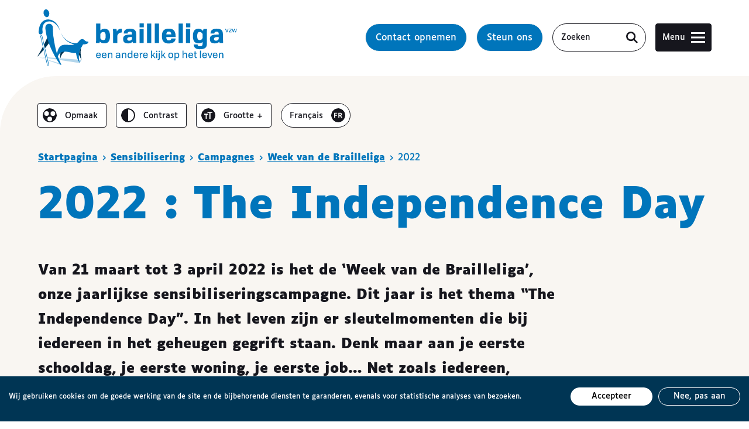

--- FILE ---
content_type: text/html; charset=UTF-8
request_url: https://www.braille.be/nl/2022-the-independence-day
body_size: 21349
content:
<!DOCTYPE html>
<html lang="nl" data-display="default" data-contrast="default" data-scaling="default">
    <head>
        <meta charset="utf-8">
        <meta http-equiv="X-UA-Compatible" content="IE=edge">
        <title>
            2022 : The Independence Day
                            |
                        Brailleliga
        </title>
        <meta name="description" content="Denk aan je eerste dag op school, je eerste dag op het werk, de dag dat je het familienest verliet... Net als iedereen maken blinde en slechtziende mensen eerste dingen mee. Voor hen betekenen deze primeurs vaak een grote stap op weg naar zelfstandigheid.">
        <meta property="og:site_name" content="Brailleliga">
        <meta property="og:type" content="website">
        <meta property="og:title" content="2022 : The Independence Day">
        <meta property="og:description" content="Denk aan je eerste dag op school, je eerste dag op het werk, de dag dat je het familienest verliet... Net als iedereen maken blinde en slechtziende mensen eerste dingen mee. Voor hen betekenen deze primeurs vaak een grote stap op weg naar zelfstandigheid.">
                    <meta property="og:image" content="/nl/image/og/image/553">
            <meta property="og:image:type" content="image/png">
            <meta property="og:image:width" content="1200">
            <meta property="og:image:height" content="630">
                <meta property="og:url" content="https://www.braille.be/nl/2022-the-independence-day">
                <link rel="canonical" href="https://www.braille.be/nl/2022-the-independence-day">
                            <link rel="alternate" hreflang="fr" href="https://www.braille.be/fr/2022-the-independence-day">
                <meta name="viewport" content="width=device-width, initial-scale=1">
        <meta name="format-detection" content="telephone=no">
                <link rel="preconnect" href="https://www.googletagmanager.com">
        <link rel="preconnect" href="//consent.cookiefirst.com" />
        <link rel="dns-prefetch" href="//edge.cookiefirst.com" />
        <link rel="dns-prefetch" href="//api.cookiefirst.com" />
                <link rel="stylesheet" href="/assets/Front/css/main.min.css?5beea93d8986d3e7" media="all">
        <link rel="stylesheet" href="/assets/Front/css/print.min.css?38604ca769195b59" media="print">
                        <link rel="apple-touch-icon" sizes="180x180" href="/apple-touch-icon.png?y=2024">
<link rel="icon" type="image/png" sizes="32x32" href="/favicon-32x32.png?y=2024">
<link rel="icon" type="image/png" sizes="16x16" href="/favicon-16x16.png?y=2024">
<link rel="manifest" href="/site.webmanifest?y=2024">
<link rel="mask-icon" href="/safari-pinned-tab.svg?y=2024" color="#0075bb">
<link rel="shortcut icon" href="/favicon.ico?y=2024">
<meta name="apple-mobile-web-app-title" content="braille.be">
<meta name="application-name" content="braille.be">
<meta name="msapplication-TileColor" content="#0075bb">
<meta name="theme-color" content="#0075bb">
                    <!-- Google Tag Manager -->
            <script>(function(w,d,s,l,i){w[l]=w[l]||[];w[l].push({'gtm.start':
            new Date().getTime(),event:'gtm.js'});var f=d.getElementsByTagName(s)[0],
            j=d.createElement(s),dl=l!='dataLayer'?'&l='+l:'';j.async=true;j.src=
            'https://www.googletagmanager.com/gtm.js?id='+i+dl;f.parentNode.insertBefore(j,f);
            })(window,document,'script','dataLayer','GTM-MT7MXMKX');</script>
            <!-- End Google Tag Manager -->
            </head>
    <body id="boven">
        <div class="skip-links js-aria-hideable">
            <a href="#main"><span class="v-h">Ga naar de </span>hoofdinhoud</a>
            <a href="#menu" class="js-menu"><span class="v-h">Open het </span>hoofdmenu</span></a>
            <a href="#search"><span class="v-h">Doe een </span>zoekopdracht met trefwoorden<span class="v-h"> uit</span></a>
            <a href="#footerMenu"><span class="v-h">Ga naar het </span>voettekstmenu</a>
        </div>
                <!-- Google Tag Manager (noscript) -->
        <noscript><iframe src="https://www.googletagmanager.com/ns.html?id=GTM-MT7MXMKX"
        height="0" width="0" style="display:none;visibility:hidden"></iframe></noscript>
        <!-- End Google Tag Manager (noscript) -->
                <script>
            if (window.document.documentMode) {
                document.write('<div class="load-alert ie-alert" data-nosnippet>Je gebruikt een <strong>verouderde</strong> browser. <a href="https://browsehappy.com/?locale=nl">Upgrade het voor een betere ervaring</a>.</div>');
            }
        </script>
        <noscript>
            <div class="load-alert js-alert" data-nosnippet>Voor de volledige functionaliteit van deze website, <a href="https://www.whatismybrowser.com/guides/how-to-enable-javascript/auto" target="_blank">activeert u Javascript</a> in uw browser.</div>
        </noscript>

        <div class="main-toolbar js-aria-hideable" role="toolbar">

    <ul class="tools">
        <li>
            <button type="button" class="tools__btn" role="switch" data-mode="display" aria-checked="false">
                <svg aria-hidden="true" focusable="false">
                    <use xlink:href="/assets/Front/img/sprite.svg#display"/>
                </svg>
                <span class="btn__text on">
                    <span aria-hidden="true">Opmaak</span>
                    <span class="v-h">De lay-out vereenvoudigen</span>
                </span>
                <span class="btn__text off">
                    <span aria-hidden="true">Opmaak</span>
                    <span class="v-h">Toon alle visuele elementen</span>
                </span>
            </button>
        </li>
        <li>
            <button type="button" class="tools__btn" data-mode="contrast" role="switch" aria-checked="false">
                <svg aria-hidden="true" focusable="false">
                    <use xlink:href="/assets/Front/img/sprite.svg#contrast"/>
                </svg>
                <span class="btn__text on off"><span class="v-h">Omgekeerd </span>contrast</span>
            </button>
        </li>
        <li>
            <button type="button" class="tools__btn" data-mode="scaling" role="switch" aria-checked="false">
                <svg aria-hidden="true" focusable="false">
                    <use xlink:href="/assets/Front/img/sprite.svg#scaling"/>
                </svg>
                <span class="btn__text on"><span class="v-h">Letter</span>grootte<span class="v-h"> vergroten</span><span aria-hidden="true"> +</span>
                </span>
                <span class="btn__text off"><span class="v-h">Letter</span>grootte<span class="v-h"> verkleinen</span><span aria-hidden="true"> -</span>
                </span>
            </button>
        </li>
        <li class="tools__lang"><a href="https://www.braille.be/fr/2022-the-independence-day" class="tools__btn tools__btn--lang" lang="fr">
                        <svg aria-hidden="true" focusable="false">
                            <use xlink:href="/assets/Front/img/sprite.svg#fr"/>
                        </svg>
                        <span class="btn__text on off"><span class="v-h">Visiter le site en </span>Français</span>
                    </a></li>
    </ul>
</div>
        <header class="main-header" role="banner">
    <div class="wrapper main-header__wrapper">

        <div class="brand main-header__brand">
            <a href="/nl/" class="logo" aria-label="Naar het homepagina van Brailleliga">
                <svg xmlns="http://www.w3.org/2000/svg" width="88" height="96" viewBox="0 0 88 96" class="logo__symbol" aria-hidden="true" focusable="false"><polygon points=".1698 80.6901 72.2374 91.7833 75.3572 86.3401 .1698 80.6901" fill="currentColor" opacity=".3"></polygon><polygon points=".1698 80.6901 38.8327 94.3977 38.8327 92.4406 .1698 80.6901" fill="currentColor" opacity=".3"></polygon><path d="m17.636,46.0724c-.6864,1.6146-1.3959,3.283-2.1168,4.9782-.7824,1.673-1.5773,3.3722-2.3722,5.0717-.7762,1.718-1.6206,3.3951-2.4771,5.0335-.8467,1.6506-1.6801,3.2747-2.4865,4.8466-.8323,1.5566-1.6893,3.0258-2.4767,4.4428-.7961,1.4146-1.5485,2.7522-2.2432,3.9866-1.9043,3.0702-2.9486,5.0018-3.4636,6.0129l.1698.2455c.7461-.7821,2.2453-2.3543,4.7876-5.0198.9291-1.0631,1.9355-2.2147,3-3.4327,1.0597-1.2258,2.2078-2.4999,3.3454-3.861,1.1154-1.3825,2.268-2.8112,3.4391-4.2629,1.185-1.4469,2.3678-2.9375,3.4884-4.4794,1.0781-1.4442,2.1542-2.886,3.2174-4.3101-1.2005-3.2117-2.346-6.6357-3.389-10.2514-.1405.3321-.2791.6603-.4227.9996Z" class="logo__rear"></path><path d="m46.9696,71.6043s-.7634.6516-1.9085,1.629c-.2755.2414-.4704.4761-.7412.7435-.2629.2676-.5401.5498-.8269.8418-.2552.3335-.5188.6781-.7867,1.0282-.136.1782-.2732.3579-.4108.5383-.1243.1863-.2317.3808-.3497.5728-.2258.3873-.4774.7718-.6851,1.1676-.1908.4051-.3785.8038-.5602,1.1896-.1928.387-.3081.7842-.4568,1.1526-.1429.3698-.2714.7245-.3687,1.0584-.2116.6628-.3815,1.2237-.4927,1.6175-.1147.3927-.1898.4832-.1898.4832,0,0-.0178-.1023-.0656-.5156-.0513-.4133-.1139-1.0024-.1793-1.7174-.0414-.3576-.0624-.7448-.0761-1.1572-.0078-.4113-.0575-.8526-.0312-1.3032.0178-.4556.0362-.9263.0548-1.4046.0391-.4781.1247-.9587.1891-1.4488.0374-.2437.0653-.4916.1122-.7337.0618-.2386.1234-.4763.1846-.7121.1278-.4773.2536-.9471.3754-1.4017.1859-.4555.3656-.8957.536-1.3132.177-.41.3447-.8479.5124-1.17.6721-1.2534,1.1202-2.0891,1.1202-2.0891l5.0447,2.9442Z" class="logo__rear"></path><path d="m70.9088,77.176s.2258-6.3704,3.903-12.3567c0,0-1.4038,5.2866-.9461,11.0912s1.4915,10.4296,1.4915,10.4296c0,0-3.4367-6.1037-4.4484-9.1641Z" class="logo__rear"></path><path d="m17.5278,95.9235c-.5373-.172-.9611-.6198-1.092-1.1792L5.0064,46.2249c-.0997-.4228-.0286-.8597.1998-1.2292.2289-.3698.5881-.6283,1.0113-.7279.4203-.1001.8555-.0291,1.2271.1983.3711.2289.6303.5887.73,1.0128l11.4297,48.5199c.0997.4228.0286.8597-.1998,1.2292-.2288.3694-.5876.628-1.0109.728-.1965.0468-.3994.0567-.6013.0278h0c-.0905-.0124-.1788-.0329-.2645-.0603Z" fill="currentColor"></path><path d="m16.7592,13.1752c2.5837-.5828,4.0172-3.9855,3.2017-7.6002C19.1455,1.9605,16.39-.4973,13.8063.0855s-4.0172,3.9855-3.2018,7.6002c.8154,3.6146,3.5709,6.0724,6.1546,5.4895Z" fill="currentColor"></path><path d="m15.6658,21.3212c.4208-.1964.9068-.2431,1.3608-.3791l.696-.1774.0436-.0113c-.2321.0157-.0569.0035-.1055.0068l.0127-.0011.0253-.0023.1017-.0096.2032-.019.4064-.038c.5316-.0413,1.1075-.1227,1.6024-.131l1.3839.0584c.4639-.0097.9598.1491,1.4439.2125l.7333.1317.7112.227c.9705.2541,1.877.7083,2.7986,1.1452l1.3209.7906c.4383.2717.8359.6077,1.2596.9098.4318.2939.8068.6602,1.2009,1.0064.3983.3428.7859.6995,1.1398,1.0925.7516.7453,1.4205,1.5724,2.0886,2.4059l.9411,1.3003.8693,1.3559c.5527.9219,1.073,1.8687,1.5322,2.8481.4659.9768.8593,1.9872,1.2061,3.0204-.2257-1.064-.5029-2.1239-.8583-3.16-.3484-1.0391-.7632-2.0569-1.218-3.0602l-.7278-1.4865-.813-1.448c-.5886-.9388-1.187-1.8812-1.8864-2.7573-.3264-.4568-.6923-.8824-1.0743-1.2975-.3778-.4183-.7379-.8568-1.1666-1.2312-.4201-.3816-.8152-.7964-1.2629-1.153l-1.3701-1.0502c-.9756-.6169-1.9612-1.253-3.0594-1.6887l-.8098-.36c-.2789-.0955-.5644-.1747-.8479-.2622-.5793-.151-1.1161-.385-1.7408-.4623l-1.8598-.2733c-.5884-.0515-1.1005-.0345-1.6545-.0551l-.4082-.0087-.204-.0045-.1019-.0023-.0256-.0004-.0128-.0003-.1309.0079-.0567.0068-.9084.1119c-.6045.0983-1.2236.1097-1.8232.2924l-1.8099.54c-.5818.2499-1.1532.5439-1.7311.8264-1.1067.642-2.166,1.4158-3.0583,2.3416-.4933.4305-.8515.9511-1.2609,1.4449-.425.4894-.7287,1.0341-1.0708,1.5668-.6626,1.0731-1.1814,2.2063-1.6209,3.3553-.3501.9211-.6194,1.86-.8533,2.8062-.0029-.001-.0057-.0022-.0086-.0034-.334,1.3696-1.4872,7.0645-1.0898,9.0944l.005-.0051c.0358.6782.2699,1.348.7274,1.9113,1.1685,1.4387,3.3062,1.6381,4.7748.4452,1.0554-.8571,1.2622-2.4247,1.1868-3.4199l-.2982-3.6617c-.0264-.3239-.1594-7.0695,2.8532-10.5261.5368-.7154,1.1905-1.3111,1.8978-1.8522l1.1359-.7228,1.2661-.5411Z" fill="currentColor"></path><path d="m86.786,55.0219c-6.6429.5985-5.7324-4.6213-10.7142-4.1776-4.2827.3815-4.3152,4.0942-9.2672,7.1718-1.0963.04-2.2685-.0163-3.3946-.1325-1.4017-.1724-2.8014-.4241-4.1707-.8039-1.3741-.3668-2.7115-.8633-4.022-1.4278l-1.9288-.9363-1.8368-1.114-.4604-.2794-.4297-.3234-.8612-.6476-.8635-.6486c-.2865-.2183-.5338-.4821-.8031-.7211l-1.5894-1.4724-1.4293-1.6334-.7169-.819c-.2217-.2866-.4215-.5898-.6337-.8842l-1.2582-1.7826c-.2231-.2899-.3951-.6107-.5726-.9285l-.5364-.9521-1.0755-1.909.9611,1.97.4818.9874c.1597.3301.3139.6636.52.967l1.1607,1.8702c.1967.3102.3815.6295.5887.9328l.6757.8718,1.3568,1.7478,1.5336,1.6004c.2615.2614.5013.5475.7816.7891l.8472.7196.8495.7206.4257.3607.4579.3173,1.8395,1.2691,1.9526,1.0956c1.3333.6714,2.7078,1.2759,4.1328,1.7485,1.4203.4855,2.8848.8411,4.369,1.1124.0499.0079.0992.0139.149.0217-7.6236,2.7712-13.9385-.6317-20.7724,1.4675,0,0-7.4155,1.4409-9.0479,15.1251-.3197-1.0477-.6284-2.1005-.9247-3.1572-.4731-1.7225-.9098-3.4589-1.3289-5.2012-.4191-1.7424-.8207-3.4905-1.1888-5.2484-.2454-1.1719-.4799-2.3469-.7037-3.5241-.0001-.0007-.0003-.0013-.0004-.002-.2878-1.5034-.5552-3.0114-.8097-4.5212-.0399-.2354-.0779-.4711-.1171-.7067-.2435-1.4746-.4758-2.9509-.6896-4.4279-.2185-1.5093-.4267-3.0188-.6124-4.5273-.0182-.1393-.0362-.283-.0538-.4308-.1408-1.1821-.2606-2.6224-.3607-4.1089-.1002-1.4865-.1808-3.0192-.2433-4.386-.1173-2.5629-.171-4.5429-.171-4.5429.0168-.2023.0232-.4075.0206-.6147-.0001-.0069.0008-.0136.0007-.0206-.0105-.66-.1208-1.2949-.3166-1.8906-.1304-.3971-.2988-.7769-.5008-1.1349-.5048-.8953-1.2195-1.6553-2.0762-2.2145-.3427-.2237-.7081-.4152-1.0919-.5704-.7676-.3104-1.6086-.4755-2.4886-.4615-.4028.0063-.7948.0543-1.1757.1318-.8673.1765-1.6711.5244-2.3702,1.0131-.6708.4689-1.2468,1.0633-1.6941,1.7487-.6711,1.028-1.0529,2.2606-1.032,3.5804l.0176,1.1117.0299.744.0472.5518c.0609.7486.1463,1.4125.2343,2.0878.1747,1.3409.391,2.6097.6112,3.883.4525,2.529.9654,5.0037,1.5187,7.4636.2305.883.4753,1.7593.7265,2.632.0701.2469.1354.5017.2062.7472.0026-.0061.0052-.0123.0079-.0185,6.394,21.6624,18.7464,39.8148,21.6859,43.8531l.1917.2651,2.1102.4654-3.7263-8.3992c-.2371-.5286-.4675-1.0616-.6919-1.5988-.584-1.3981-1.1151-2.8308-1.624-4.2765,1.3719-4.2503,4.9082-9.237,14.0065-8.2801l3.3364.4084c6.1595,1.1653,10.1285,2.7968,13.6937,1.7305.0532.3849.1188.8003.1761,1.207.1003.6456.2061,1.3264.3156,2.0306.1651.6658.3358,1.3537.5091,2.0527.0874.3442.1755.691.264,1.0392.1036.3441.2274.6849.3403,1.0255.2366.6787.449,1.3575.7006,2.0058.2695.6368.5349,1.2634.7916,1.8698.2463.6048.5536,1.1533.8063,1.6869.2585.5316.5084,1.0261.7584,1.4698.4846.8975.8917,1.6317,1.1837,2.1425.2889.5131.4541.8062.4541.8062,0,0-.0767-.3318-.2109-.9125-.1379-.58-.3245-1.4129-.5353-2.4034-.0302-.1304-.0571-.2716-.0854-.408-.7913-4.566-1.4454-12.9167,1.7464-20.1488,3.4097-4.7101,4.5635-8.007,4.5635-8.007,0,0,6.1885-.0491,8.1995-1.9019,2.0109-1.8529.871-2.9799.871-2.9799Z" fill="currentColor"></path><path d="m6.8257,45.1089c-.1323-.0423-.274-.0481-.4126-.015-.2038.0479-.3753.1715-.4846.3485-.1096.1765-.1434.3854-.0955.5879l11.4292,48.5202c.0727.3101.3321.5481.6485.5928l.0005-.0003c.0957.0137.192.0092.2858-.013.4195-.099.6793-.519.5806-.9367L7.348,45.6731c-.0478-.2029-.1716-.3749-.3494-.4844-.0549-.0337-.1129-.0605-.173-.0797Z" fill="#fff"></path></svg>                <svg class="logo__text logo__text--nl" aria-hidden="true" focusable="false">
                    <use xlink:href="/assets/Front/img/sprite.svg#logo__text--nl"/>
                </svg>
            </a>
        </div>

        <ul class="main-header__shortcuts">
            <li>
                <a href="/nl/contact-opnemen?redirect_url=%2Fnl%2F2022-the-independence-day" class="btn btn--large btn--cta">
                    <span class="btn__text">Contact opnemen</span>
                </a>
            </li>
            <li>
                <a href="/nl/steun-ons" class="btn btn--large btn--cta">
                    <span class="btn__text">Steun ons</span>
                </a>
            </li>
        </ul>

        <form method="GET" action="/nl/search/" class="main-header__search search" lang="nl">
            <input type="search" name="q" placeholder="Zoeken" autocomplete="off" class="search__input" aria-label="Zoeken" id="search">
            <button type="submit" class="search__submit" aria-label="Begin met zoeken">
                <svg aria-hidden="true" focusable="false">
                    <use xlink:href="/assets/Front/img/sprite.svg#search"/>
                </svg>
            </button>
        </form>

        <button class="main-header__burger js-menu" id="burger" aria-controls="menu" aria-expanded="false" aria-label="Menu">
            <span class="btn__text" aria-hidden="true">Menu</span>
            <svg xmlns="http://www.w3.org/2000/svg" xmlns:xlink="http://www.w3.org/1999/xlink" viewbox="0 0 32 32" aria-hidden="true" focusable="false">
                <defs>
                    <rect id="def-slice" width="32" height="4" rx="0" ry="0" fill="currentColor"/>
                </defs>
                <use xlink:href="#def-slice" class="slice slice--1" x="0" y="4"/>
                <use xlink:href="#def-slice" class="slice slice--2" x="0" y="14"/>
                <use xlink:href="#def-slice" class="slice slice--3" x="0" y="24"/>
            </svg>
        </button>

    </div>
</header>

<nav class="main-nav" aria-label="Navigatie">
    <div class="main-nav__container">
        <div class="main-nav__wrapper wrapper">
            <div class="main-nav__menu" id="menu" tabindex="0">
                <ul role="menu" aria-label="Navigatie">
                                                                                                                                <li role="none">
                                    <a role="menuitem" href="/nl/dienstverlening"  >Wat kan de Brailleliga voor mij doen?</a>
                                </li>
                                                                                                                                                                                    <li role="none">
                                    <a role="menuitem" href="https://www.braille.be/nl/steun-ons"  >Steun ons</a>
                                                                            <ul role="menu">
                                                                                                                                                                                                <li role="none">
                                                        <a role="menuitem" href="https://www.braille.be/nl/doe-een-gift"  >Een gift doen</a>
                                                    </li>
                                                                                                                                                                                                                                                <li role="none">
                                                        <a role="menuitem" href="https://www.braille.be/nl/legateren"  >Legateren</a>
                                                    </li>
                                                                                                                                                                                                                                                <li role="none">
                                                        <a role="menuitem" href="https://www.braille.be/nl/vrijwilliger-zijn-bij-de-brailleliga"  >Vrijwilligerswerk</a>
                                                    </li>
                                                                                                                                                                                                                                                                                                                                                                                            <li role="none">
                                                        <a role="menuitem" href="https://www.braille.be/nl/tombola"  >Tombola</a>
                                                    </li>
                                                                                                                                                                                                                                                <li role="none">
                                                        <a role="menuitem" href="https://www.braille.be/nl/20-km-door-brussel"  >20 km door Brussel</a>
                                                    </li>
                                                                                                                                                                                                                                                <li role="none">
                                                        <a role="menuitem" href="https://www.braille.be/nl/steun-van-ondernemingen"  >Steun van ondernemingen</a>
                                                    </li>
                                                                                                                                                                                                                                                <li role="none">
                                                        <a role="menuitem" href="https://www.braille.be/nl/wenskaarten"  >Wenskaarten</a>
                                                    </li>
                                                                                                                                    </ul>
                                                                    </li>
                                                                                                                                                                                    <li role="none">
                                    <a role="menuitem" href="https://www.braille.be/nl/sensibilisering"  >Sensibilisering</a>
                                                                            <ul role="menu">
                                                                                                                                                                                                <li role="none">
                                                        <a role="menuitem" href="https://www.braille.be/nl/campagnes"   class="active" aria-current="page" >Campagnes</a>
                                                    </li>
                                                                                                                                                                                                                                                <li role="none">
                                                        <a role="menuitem" href="https://www.braille.be/nl/oogaandoeningen"  >Oogaandoeningen</a>
                                                    </li>
                                                                                                                                                                                                                                                <li role="none">
                                                        <a role="menuitem" href="https://www.braille.be/nl/vertegenwoordiging-en-interpellatie"  >Vertegenwoordiging en interpellatie</a>
                                                    </li>
                                                                                                                                                                                                                                                <li role="none">
                                                        <a role="menuitem" href="https://www.braille.be/nl/sensibiliseringssessies"  >Sensibiliseringssessies</a>
                                                    </li>
                                                                                                                                                                                                                                                <li role="none">
                                                        <a role="menuitem" href="https://www.braille.be/nl/forms/boodschap"  >Verzend een bericht in braille</a>
                                                    </li>
                                                                                                                                    </ul>
                                                                    </li>
                                                                                                                                                                                    <li role="none">
                                    <a role="menuitem" href="https://www.braille.be/nl/wetenschappelijk-onderzoek-ondersteunen"  >Onderzoeksondersteuning</a>
                                </li>
                                                                                                                                                                                    <li role="none">
                                    <a role="menuitem" href="https://www.braille.be/nl/gemeenschapsdienst"  >Publieke dienstverlening</a>
                                                                            <ul role="menu">
                                                                                                                                                                                                <li role="none">
                                                        <a role="menuitem" href="https://www.braille.be/nl/documentatiecentrum"  >Documentatiecentrum</a>
                                                    </li>
                                                                                                                                                                                                                                                <li role="none">
                                                        <a role="menuitem" href="https://www.braille.be/nl/braillemuseum"  >BrailleMuseum</a>
                                                    </li>
                                                                                                                                                                                                                                                <li role="none">
                                                        <a role="menuitem" href="https://www.braille.be/nl/brochures"  >Brochures</a>
                                                    </li>
                                                                                                                                                                                                                                                <li role="none">
                                                        <a role="menuitem" href="https://www.braille.be/nl/gids"  >Gidsen</a>
                                                    </li>
                                                                                                                                                                                                                                                <li role="none">
                                                        <a role="menuitem" href="https://www.braille.be/nl/witte-stok"  >Witte Stok Magazine</a>
                                                    </li>
                                                                                                                                                                                                                                                <li role="none">
                                                        <a role="menuitem" href="https://www.braille.be/nl/podcasts"  >Podcasts</a>
                                                    </li>
                                                                                                                                                                                                                                                <li role="none">
                                                        <a role="menuitem" href="https://www.braille.be/nl/braillebox"  >BrailleBox</a>
                                                    </li>
                                                                                                                                                                                                                                                <li role="none">
                                                        <a role="menuitem" href="https://www.braille.be/nl/lbl-mailing"  >LBL Mailing</a>
                                                    </li>
                                                                                                                                    </ul>
                                                                    </li>
                                                                                                                                                                                    <li role="none">
                                    <a role="menuitem" href="/nl/magazine/"  >Magazine</a>
                                </li>
                                                                                                                                                                                    <li role="none">
                                    <a role="menuitem" href="/nl/agenda"  >Agenda</a>
                                </li>
                                                                                                                                                                                    <li role="none">
                                    <a role="menuitem" href="https://www.braille.be/nl/dienstverlening/brailleshop"  >BrailleShop</a>
                                                                            <ul role="menu">
                                                                                                                                                                                                <li role="none">
                                                        <a role="menuitem" href="https://www.braille.be/nl/shop/"  >Catalogus</a>
                                                    </li>
                                                                                                                                    </ul>
                                                                    </li>
                                                                                                                                                                                                                                                        <li role="none">
                                    <a role="menuitem" href="https://www.braille.be/nl/dienstverlening/aangepaste-spelotheek"  >Spelotheek</a>
                                                                            <ul role="menu">
                                                                                                                                                                                                <li role="none">
                                                        <a role="menuitem" href="https://www.braille.be/nl/het-toegankelijke-spel-van-de-maand"  >Spel van de maand</a>
                                                    </li>
                                                                                                                                    </ul>
                                                                    </li>
                                                                                                                                                                                    <li role="none">
                                    <a role="menuitem" href="/nl/contact-opnemen?redirect_url=%2Fnl%2F2022-the-independence-day"  >Contact opnemen</a>
                                </li>
                                                                                        </ul>
            </div>
        </div>
    </div>
</nav>

        <div class="main-container js-aria-hideable">
            <main class="main-wrapper" id="main">
                
<div class="section">
    <div class="wrapper">

            <nav class="breadcrumb" aria-label="Broodkruimel">
        <span class="v-h">Je bent hier</span>
        <ol>
                            <li><a href="/nl/" >Startpagina</a></li>
                            <li><a href="https://www.braille.be/nl/sensibilisering" >Sensibilisering</a></li>
                            <li><a href="https://www.braille.be/nl/campagnes" >Campagnes</a></li>
                            <li><a href="https://www.braille.be/nl/week-van-de-brailleliga" >Week van de Brailleliga</a></li>
                            <li><a href="https://www.braille.be/nl/2022-the-independence-day"  aria-current="location" >2022</a></li>
                    </ol>
    </nav>

        <header class="header">
                                                    <h1 class="title">2022 : The Independence Day</h1>
        </header>

                                    <div class="content-box">
                                <div class="cke cke--body">
                <p><strong>Van 21 maart tot 3 april 2022 is het de &lsquo;Week van de Brailleliga&rsquo;, onze jaarlijkse sensibiliseringscampagne. Dit jaar is het thema &ldquo;The Independence Day&rdquo;. In het leven zijn er sleutelmomenten die bij iedereen in het geheugen gegrift staan. Denk maar aan je eerste schooldag, je eerste woning, je eerste job&hellip; Net zoals iedereen, ervaren ook blinde en slechtziende personen die eerste dag, maar voor hen betekent die vaak net dat tikkeltje meer.</strong></p>

<p>Ervoor zorgen dat personen met een visuele handicap zelfstandig door het leven kunnen gaan, dat is een van de missies van de Brailleliga. Om de weg die blinde en slechtziende personen moeten afleggen naar zelfstandigheid in de kijker te zetten, kozen we dit onderwerp.</p>

<h2>TV-spot</h2>

            </div>
                                                                                <div class="medias">
            <figure class="horz">
            <div class="ratio" style="padding-bottom:56.5%">
                <iframe data-src="https://www.youtube.com/embed/G9sa9DMuMBs?feature=oembed"  data-cookiefirst-category="advertising"  allow="fullscreen; picture-in-picture" allowfullscreen width="200" height="113" disablekb="1" title="Week van de Brailleliga 2022: Maarten"></iframe>
                    <div class="cookiefirst-disabled-resource">
                <button onclick="const newConsent = {...CookieFirst.consent};
                                    newConsent.functional = true;newConsent.advertising = true;CookieFirst.updateConsent(newConsent);" class="btn">
                    <span class="btn__text">Sta de cookies toe die nodig zijn om deze inhoud te lezen.</span>
                </button>
            </div>
                        </div>
        </figure>

    </div>
                                                <div class="cke cke--body">
                <h2>TV-spot 2</h2>

            </div>
                                                                                <div class="medias">
            <figure class="horz">
            <div class="ratio" style="padding-bottom:56.5%">
                <iframe data-src="https://www.youtube.com/embed/glHC-BtQsU0?feature=oembed"  data-cookiefirst-category="advertising"  allow="fullscreen; picture-in-picture" allowfullscreen width="200" height="113" disablekb="1" title="Week van de Brailleliga 2022: André"></iframe>
                    <div class="cookiefirst-disabled-resource">
                <button onclick="const newConsent = {...CookieFirst.consent};
                                    newConsent.functional = true;newConsent.advertising = true;CookieFirst.updateConsent(newConsent);" class="btn">
                    <span class="btn__text">Sta de cookies toe die nodig zijn om deze inhoud te lezen.</span>
                </button>
            </div>
                        </div>
        </figure>

    </div>
                                                <div class="cke cke--body">
                <h2>Radiospot</h2>

            </div>
                                                                                <div class="medias">
            <figure class="horz">
            <div class="ratio" style="padding-bottom:56.5%">
                <iframe data-src="https://www.youtube.com/embed/ZicksOnQNOo?feature=oembed"  data-cookiefirst-category="advertising"  allow="fullscreen; picture-in-picture" allowfullscreen width="200" height="113" disablekb="1" title="Week van de Brailleliga 2022: radiospot"></iframe>
                    <div class="cookiefirst-disabled-resource">
                <button onclick="const newConsent = {...CookieFirst.consent};
                                    newConsent.functional = true;newConsent.advertising = true;CookieFirst.updateConsent(newConsent);" class="btn">
                    <span class="btn__text">Sta de cookies toe die nodig zijn om deze inhoud te lezen.</span>
                </button>
            </div>
                        </div>
        </figure>

    </div>
                                                <div class="cke cke--body">
                <h2>Getuigenissen</h2>

<p><strong>Maarten (8) &ndash; gezicht van onze campagne</strong></p>

<p>&ldquo;Ik ben Maarten, 8 jaar en slechtziend. Ik zit in het derde leerjaar. Op school kan ik de lessen volgen dankzij mijn computer met mijn brailleleesregel. Mijn vriendjes van op school ken ik al sinds de kleuterklas, dat is leuk! Lezen doe ik niet zo graag, maar rekenen wel. Ik kijk er enorm naar uit om de tafels van 3 te leren, dat staat volgende week op het programma in school.</p>

<p>In mijn vrije tijd speel ik heel graag gezelschapsspelletjes, spelletjes op de iPad en ik doe ook aan G-Foot. Ik cre&euml;erde zelfs een eigen gezelschapsspelletje &lsquo;Maartens Minion Emoji Game&rsquo;. Nvdr.: we speelden samen het spelletje tussen de opnames van de reclamespot. Fantastisch.</p>

<p>De hele spot draaide rond de schoenveters strikken als symbool voor zelfstandigheid. Ik moet eerlijk toegeven dat ik wel al goed een knoop kan leggen, maar de lussen vind ik nog heel moeilijk. De dag dat ik het wel goed zal kunnen, ga ik heel fier zijn! Want dat is niet zo gemakkelijk als je het niet goed ziet. Nu draag ik mijn schoenen met plakkers en lichtjes in de zolen van SuperMario ?</p>

<p>Op de Ondersteuningsweek was het heel leuk, daar heb ik veel leuke dingen gedaan samen met andere kinderen die ook niet goed zien. Ik ben fier dat ik goed braille kan lezen, zo kan ik de lessen meevolgen in de klas net zoals de andere kindjes, dat is leuk, want ik ga graag naar school.</p>

<p>Later wil ik graag YouTuber of geheim agent worden, maar daar moet ik eerst nog veel voor groeien en veel voor leren!&rdquo;</p>

            </div>
                                                                                <div class="medias">
            <figure class="horz">
            <div class="ratio" style="padding-bottom:56.5%">
                <iframe data-src="https://www.youtube.com/embed/C6WQA7uyAi4?feature=oembed"  data-cookiefirst-category="advertising"  allow="fullscreen; picture-in-picture" allowfullscreen width="200" height="113" disablekb="1" title="Week van de Brailleliga: het interview van Maarten"></iframe>
                    <div class="cookiefirst-disabled-resource">
                <button onclick="const newConsent = {...CookieFirst.consent};
                                    newConsent.functional = true;newConsent.advertising = true;CookieFirst.updateConsent(newConsent);" class="btn">
                    <span class="btn__text">Sta de cookies toe die nodig zijn om deze inhoud te lezen.</span>
                </button>
            </div>
                        </div>
        </figure>

    </div>
                                                <div class="cke cke--body">
                <p><strong>Isolement doorbreken bij senioren &ndash; Andr&eacute; (75)</strong></p>

<p>&ldquo;Dit jaar word ik 75 jaar. Ik heb al altijd retinitis pigmentosa. Een half jaar geleden verslechterde mijn zicht plots opeens heel erg. Dat heeft ervoor gezorgd dat ik nu volledig blind ben, alleen het verschil tussen licht en donker kan ik nog onderscheiden.</p>

<p>Ik weet al altijd wat het is om een visuele handicap te hebben, maar deze plotse achteruitgang heeft mijn zelfstandigheid toch enorm aangetast. Al mijn referentiepunten waren plots verdwenen. Dankzij mijn familie en de ondersteuning van de Brailleliga ben ik op de goede weg om terug zelfstandiger in het leven te staan. Zo volgde ik lessen in ori&euml;ntatie en mobiliteit. Zo ga ik nu terug alleen naar de bakker om brood. Het doet me deugd om niet zo afhankelijk meer te zijn van de mensen rondom mij. Ik weet dat ze me heel graag en met alle liefde hebben, maar het gevoel hebben dat je anderen altijd voor het minste hulp moet vragen en dus moet storen vond en vind ik nog steeds vervelend.</p>

<p>Mijn iPhone is ook echt een rots in de branding. Ik kan er zo veel mee doen! Mijn therapeut van de Brailleliga leerde me ermee werken, ik kan het nog niet perfect, maar nu kan ik toch al vlot communiceren via mail en berichtjes, zoek ik zaken op op het internet en beluister ik audioboeken. Nu mijn zicht weggevallen is, is het vaak moeilijk om een nuttige dagbesteding te vinden. Mijn iPhone en er altijd maar meer over leren helpt me om nuttig bezig te zijn. Wanneer ik verder sta in mijn ori&euml;ntatie- en mobiliteitslessen, zou ik graag dactylo volgen. Mijn iPhone kan veel, maar toch zou ik graag terug met de computer zaken doen.</p>

<p>Ik ben de Brailleliga zeer dankbaar voor alles wat ze voor mij betekenen, dus werk ik met veel plezier mee aan deze campagne. Het was voor mij ook een fantastische ervaring om op de set te staan.&rdquo;</p>

            </div>
                                                                                <div class="medias">
            <figure class="horz">
            <div class="ratio" style="padding-bottom:56.5%">
                <iframe data-src="https://www.youtube.com/embed/yI6IHu3OTyQ?feature=oembed"  data-cookiefirst-category="advertising"  allow="fullscreen; picture-in-picture" allowfullscreen width="200" height="113" disablekb="1" title="Week van de Brailleliga: het interview van André"></iframe>
                    <div class="cookiefirst-disabled-resource">
                <button onclick="const newConsent = {...CookieFirst.consent};
                                    newConsent.functional = true;newConsent.advertising = true;CookieFirst.updateConsent(newConsent);" class="btn">
                    <span class="btn__text">Sta de cookies toe die nodig zijn om deze inhoud te lezen.</span>
                </button>
            </div>
                        </div>
        </figure>

    </div>
                                                <div class="cke cke--body">
                <p><strong>Bau Pieters (25), een van onze leden deelt haar verhaal</strong></p>

<p>&ldquo;Vier jaar geleden kreeg ik de kans om het huis waarin ik nu woon te kopen. Ik was er volledig klaar voor en ik ben nog steeds heel erg blij dat ik toen die stap heb gezet. Ik woon in de stad en kan me gemakkelijk verplaatsten met het openbaar vervoer. Sinds ik mijn blindengeleidehond heb, voel ik me nog zelfzekerder om alleen buiten te komen dan enkel met mijn witte stok.</p>

<p>Therapeuten zijn bij me langsgekomen om bijvoorbeeld op de microgolfoven en wasmachine reli&euml;fmarkeringen aan te brengen. Ik volgde ook kooklessen bij de Brailleliga, dus nu kan ik zelfstandig het huishouden runnen. Mijn mama kookt wel vaak nog een extra portie mee voor mij. Ik ben al zo lang ik het me kan herinneren lid van de Brailleliga. Vroeger ging ik ook altijd mee op kamp, het deed altijd veel deugd om samen te zijn met andere kinderen die dezelfde problemen ondervonden dan mij.</p>

<p>Momenteel heb ik geen vaste job. Ik ben wel de vaste assistent van een kleuterjuf in een school vlakbij. Het geeft me enorm veel voldoening! Daarnaast reis ik zeer graag en als hobby doe ik aan duiken. Zoals iedere jongvolwassene kijk ik ook enorm graag naar series op televisie, Netflix en Disney+. Meer en meer is een audiodescriptie beschikbaar en dat kan ik alleen maar toejuichen.</p>

<p>Voor het moment is hetgeen ik nu doe, goed genoeg! Ik wil niet te veel doen, want alles wat ik doe, wil ik goed doen! Dus ik ben heel tevreden met het leven dat ik nu leid.</p>

<p>Mijn ouders hebben me altijd gestimuleerd om zo zelfstandig mogelijk te zijn, en daar ben ik heel dankbaar voor. Voor mij betekent zelfstandigheid dat ik mijn plan kan trekken mocht mijn familiaal vangnet wegvallen. Dat ik onafhankelijk kan zijn in alle aspecten van het leven en zaken alleen kan en durf doen, dat ik zelf oplossingen kan bedenken als er zich een probleem voordoet en zelf de stap durf zetten om hulp te vragen aan gespecialiseerde instanties. Want die bestaan en jullie leveren uitstekend werk!</p>

<p>Mijn tip voor anderen is: als je er klaar voor bent en je wilt het graag, ga ervoor! Dan kan je jezelf nooit verwijten dat je het niet geprobeerd hebt!&rdquo;</p>

            </div>
                                    </div>                    
            <section>
        <h2 class="section-title"><span>Dit vind je misschien ook interessant…</span></h2>
        <ul class="items">
                                                
<li class="item">
    <div class="item__wrapper js-link">
                            <figure class="shape shape--round">
        <div class="ratio">
            <picture><source srcset="/nl/rimage/pivot_square_webp_192/image/378/46911759e70d602266f56e8d8befc704 192w, /nl/rimage/pivot_square_webp_240/image/378/46911759e70d602266f56e8d8befc704 240w, /nl/rimage/pivot_square_webp_288/image/378/46911759e70d602266f56e8d8befc704 288w, /nl/rimage/pivot_square_webp_384/image/378/46911759e70d602266f56e8d8befc704 384w, /nl/rimage/pivot_square_webp_480/image/378/46911759e70d602266f56e8d8befc704 480w, /nl/rimage/pivot_square_webp_576/image/378/46911759e70d602266f56e8d8befc704 576w, /nl/rimage/pivot_square_webp_768/image/378/46911759e70d602266f56e8d8befc704 768w, /nl/rimage/pivot_square_webp_960/image/378/46911759e70d602266f56e8d8befc704 960w, /nl/rimage/pivot_square_webp_1152/image/378/46911759e70d602266f56e8d8befc704 1152w, /nl/rimage/pivot_square_webp_1536/image/378/46911759e70d602266f56e8d8befc704 1536w, /nl/rimage/pivot_square_webp_1920/image/378/46911759e70d602266f56e8d8befc704 1920w" type="image/webp" sizes="1vw" data-aspectratio="1">
<source srcset="/nl/rimage/pivot_square_192/image/378/46911759e70d602266f56e8d8befc704 192w, /nl/rimage/pivot_square_240/image/378/46911759e70d602266f56e8d8befc704 240w, /nl/rimage/pivot_square_288/image/378/46911759e70d602266f56e8d8befc704 288w, /nl/rimage/pivot_square_384/image/378/46911759e70d602266f56e8d8befc704 384w, /nl/rimage/pivot_square_480/image/378/46911759e70d602266f56e8d8befc704 480w, /nl/rimage/pivot_square_576/image/378/46911759e70d602266f56e8d8befc704 576w, /nl/rimage/pivot_square_768/image/378/46911759e70d602266f56e8d8befc704 768w, /nl/rimage/pivot_square_960/image/378/46911759e70d602266f56e8d8befc704 960w, /nl/rimage/pivot_square_1152/image/378/46911759e70d602266f56e8d8befc704 1152w, /nl/rimage/pivot_square_1536/image/378/46911759e70d602266f56e8d8befc704 1536w, /nl/rimage/pivot_square_1920/image/378/46911759e70d602266f56e8d8befc704 1920w" sizes="1vw" data-aspectratio="1">
<img loading="lazy" src="/nl/rimage/pivot_square_placeholder/image/378/46911759e70d602266f56e8d8befc704" data-sizes="auto" width="288" height="288" data-aspectratio="1" class="lazyload" alt="" title="">
</picture>
        </div>
    </figure>

                <div class="item__article">
            <h2 class="title">
                <a href="https://www.braille.be/nl/week-van-de-brailleliga">
                                            Week van de Brailleliga
                                    </a>
            </h2>
                            <p>Tijdens deze bijzondere week zet de Brailleliga via de media een grootse sensibiliseringscampagne op touw die zich ori&euml;nteert naar het grote publiek toe.</p>

                    </div>
    </div>
</li>

                                    </ul>
    </section>


    </div>
</div>


                                    <div class="section section--incentives">
    <div class="wrapper asides">
        <aside class="aside aside--left aside--blue aside--incentive aside--img">

    <div class="aside__article">
        <h2 class="title">Steun ons</h2>
        <div class="cke">
                            <p>Help ons gratis diensten te verlenen aan blinde en slechtziende personen. Doe een gift.</p>
                    </div>
        <a class="btn btn--cta btn--xl" href="https://braille.iraiser.eu/b?lang=nl_NL" target="_blank" rel="noopener">
            <span class="btn__text">Ik doe een gift</span>
        </a>
    </div>

    <figure>
        <picture><!--[if IE 9]><video style="display: none;"><![endif]-->
<source srcset="/nl/static-image/pivot_portrait_webp_256?path=/views/App/Incentives/imgs/kindje.jpg 256w, /nl/static-image/pivot_portrait_webp_512?path=/views/App/Incentives/imgs/kindje.jpg 512w" type="image/webp" media="(min-width: 48em)" sizes="1vw">
<source srcset="/nl/static-image/pivot_portrait_256?path=/views/App/Incentives/imgs/kindje.jpg 256w, /nl/static-image/pivot_portrait_512?path=/views/App/Incentives/imgs/kindje.jpg 512w" media="(min-width: 48em)" sizes="1vw">
<source srcset="/nl/static-image/pivot_half_webp_320?path=/views/App/Incentives/imgs/kindje.jpg 320w, /nl/static-image/pivot_half_webp_384?path=/views/App/Incentives/imgs/kindje.jpg 384w, /nl/static-image/pivot_half_webp_480?path=/views/App/Incentives/imgs/kindje.jpg 480w, /nl/static-image/pivot_half_webp_640?path=/views/App/Incentives/imgs/kindje.jpg 640w, /nl/static-image/pivot_half_webp_768?path=/views/App/Incentives/imgs/kindje.jpg 768w, /nl/static-image/pivot_half_webp_960?path=/views/App/Incentives/imgs/kindje.jpg 960w, /nl/static-image/pivot_half_webp_1280?path=/views/App/Incentives/imgs/kindje.jpg 1280w, /nl/static-image/pivot_half_webp_1536?path=/views/App/Incentives/imgs/kindje.jpg 1536w" type="image/webp" sizes="1vw">
<source srcset="/nl/static-image/pivot_half_320?path=/views/App/Incentives/imgs/kindje.jpg 320w, /nl/static-image/pivot_half_384?path=/views/App/Incentives/imgs/kindje.jpg 384w, /nl/static-image/pivot_half_480?path=/views/App/Incentives/imgs/kindje.jpg 480w, /nl/static-image/pivot_half_640?path=/views/App/Incentives/imgs/kindje.jpg 640w, /nl/static-image/pivot_half_768?path=/views/App/Incentives/imgs/kindje.jpg 768w, /nl/static-image/pivot_half_960?path=/views/App/Incentives/imgs/kindje.jpg 960w, /nl/static-image/pivot_half_1280?path=/views/App/Incentives/imgs/kindje.jpg 1280w, /nl/static-image/pivot_half_1536?path=/views/App/Incentives/imgs/kindje.jpg 1536w" sizes="1vw">
<!--[if IE 9]></video><![endif]-->
<img loading="lazy"  src="/nl/static-image/pivot_half_placeholder?path=/views/App/Incentives/imgs/kindje.jpg" data-sizes="auto" class="lazyload" alt="" title="">
</picture>
    </figure>

</aside>
        <aside class="aside aside--incentive aside--gradient aside--newsletter">
    <div class="aside__article">
        <h2 class="title">Blijf op de hoogte</h2>
        <div class="cke">
                            <p>Wil je op de hoogte blijven van ons nieuws? In onze maandelijkse nieuwsbrief krijg je een overzicht van de belangrijkste activiteiten en acties van de Brailleliga.</p>
                    </div>
        <a class="btn btn--primary btn--xl" href="/nl/newsletter/">
            <span class="btn__text">Ik schrijf me in voor de nieuwsbrief</span>
        </a>
    </div>
</aside>
        <aside class="aside aside--right aside--incentive aside--img">

    <div class="aside__article">
        <h2 class="title">Volg ons</h2>

        <div class="cke">
                            <p>Volg de Brailleliga op de sociale netwerken om op de hoogte te blijven van het reilen en zeilen van de vzw.</p>
                    </div>

        <a class="btn btn--large" href="https://www.facebook.com/brailleliga" target="_blank" rel="noopener">
            <svg aria-hidden="true" focusable="false">
                <use xlink:href="/assets/Front/img/sprite.svg#facebook"/>
            </svg>
            <span class="btn__text">Facebook</span>
        </a>

        <a class="btn btn--large" href="https://www.instagram.com/brailleliga_vzw" target="_blank" rel="noopener">
            <svg aria-hidden="true" focusable="false">
                <use xlink:href="/assets/Front/img/sprite.svg#instagram"/>
            </svg>
            <span class="btn__text">Instagram</span>
        </a>
        <br>
        <a class="btn btn--large" href="https://www.youtube.com/user/LigueBraille" target="_blank" rel="noopener">
            <svg aria-hidden="true" focusable="false">
                <use xlink:href="/assets/Front/img/sprite.svg#youtube"/>
            </svg>
            <span class="btn__text">Youtube</span>
        </a>

        <a class="btn btn--large" href="https://www.linkedin.com/company/1377043" target="_blank" rel="noopener">
            <svg aria-hidden="true" focusable="false">
                <use xlink:href="/assets/Front/img/sprite.svg#linkedin"/>
            </svg>
            <span class="btn__text">Linkedin</span>
        </a>

        <a class="btn btn--large" href="https://open.spotify.com/show/0k7CW6frF9cH8T1jJNM0Og?si=ddde175d504a4177" target="_blank" rel="noopener">
            <svg aria-hidden="true" focusable="false">
                <use xlink:href="/assets/Front/img/sprite.svg#spotify"/>
            </svg>
            <span class="btn__text">Spotify</span>
        </a>

    </div>

    <figure>
        <picture><!--[if IE 9]><video style="display: none;"><![endif]-->
<source srcset="/nl/static-image/pivot_portrait_webp_256?path=/views/App/Incentives/imgs/follow.jpg 256w, /nl/static-image/pivot_portrait_webp_512?path=/views/App/Incentives/imgs/follow.jpg 512w" type="image/webp" media="(min-width: 48em)" sizes="1vw">
<source srcset="/nl/static-image/pivot_portrait_256?path=/views/App/Incentives/imgs/follow.jpg 256w, /nl/static-image/pivot_portrait_512?path=/views/App/Incentives/imgs/follow.jpg 512w" media="(min-width: 48em)" sizes="1vw">
<source srcset="/nl/static-image/pivot_half_webp_320?path=/views/App/Incentives/imgs/follow.jpg 320w, /nl/static-image/pivot_half_webp_384?path=/views/App/Incentives/imgs/follow.jpg 384w, /nl/static-image/pivot_half_webp_480?path=/views/App/Incentives/imgs/follow.jpg 480w, /nl/static-image/pivot_half_webp_640?path=/views/App/Incentives/imgs/follow.jpg 640w, /nl/static-image/pivot_half_webp_768?path=/views/App/Incentives/imgs/follow.jpg 768w, /nl/static-image/pivot_half_webp_960?path=/views/App/Incentives/imgs/follow.jpg 960w, /nl/static-image/pivot_half_webp_1280?path=/views/App/Incentives/imgs/follow.jpg 1280w, /nl/static-image/pivot_half_webp_1536?path=/views/App/Incentives/imgs/follow.jpg 1536w" type="image/webp" sizes="1vw">
<source srcset="/nl/static-image/pivot_half_320?path=/views/App/Incentives/imgs/follow.jpg 320w, /nl/static-image/pivot_half_384?path=/views/App/Incentives/imgs/follow.jpg 384w, /nl/static-image/pivot_half_480?path=/views/App/Incentives/imgs/follow.jpg 480w, /nl/static-image/pivot_half_640?path=/views/App/Incentives/imgs/follow.jpg 640w, /nl/static-image/pivot_half_768?path=/views/App/Incentives/imgs/follow.jpg 768w, /nl/static-image/pivot_half_960?path=/views/App/Incentives/imgs/follow.jpg 960w, /nl/static-image/pivot_half_1280?path=/views/App/Incentives/imgs/follow.jpg 1280w, /nl/static-image/pivot_half_1536?path=/views/App/Incentives/imgs/follow.jpg 1536w" sizes="1vw">
<!--[if IE 9]></video><![endif]-->
<img loading="lazy"  src="/nl/static-image/pivot_half_placeholder?path=/views/App/Incentives/imgs/follow.jpg" data-sizes="auto" class="lazyload" alt="" title="">
</picture>
    </figure>

</aside>
    </div>
</div>

                                                    <div class="banners">
                        <div class="section banner banner--small">

    <div class="wrapper banner__wrapper js-link">
                    <div class="banner__article">
                                    <a href="https://www.braille.be/nl/forms/voor-een-inclusiever-web"  aria-describedby="banner:1784">
                                        <div class="cke cke--banner">
                        <h2>Voor een inclusiever web</h2>

<p>Verbeter de digitale toegankelijkheid van je website voor blinde en slechtziende personen. Download onze gratis gids en ontdek alles over digitale toegankelijkheid.</p>

                    </div>
                                        </a>
                                                    <div class="btn btn--next btn--small" aria-hidden="true" id="banner:1784">
                        <span class="btn__text">
                            Vraag onze gids
                        </span>
                    </div>
                            </div>
        
                            <figure class="shape shape--round">
        <div class="ratio">
            <picture><source srcset="/nl/rimage/pivot_square_webp_192/image/2010/95eae161efc652657eafc6a8f6e7c736 192w, /nl/rimage/pivot_square_webp_240/image/2010/95eae161efc652657eafc6a8f6e7c736 240w, /nl/rimage/pivot_square_webp_288/image/2010/95eae161efc652657eafc6a8f6e7c736 288w, /nl/rimage/pivot_square_webp_384/image/2010/95eae161efc652657eafc6a8f6e7c736 384w, /nl/rimage/pivot_square_webp_480/image/2010/95eae161efc652657eafc6a8f6e7c736 480w, /nl/rimage/pivot_square_webp_576/image/2010/95eae161efc652657eafc6a8f6e7c736 576w, /nl/rimage/pivot_square_webp_768/image/2010/95eae161efc652657eafc6a8f6e7c736 768w, /nl/rimage/pivot_square_webp_960/image/2010/95eae161efc652657eafc6a8f6e7c736 960w, /nl/rimage/pivot_square_webp_1152/image/2010/95eae161efc652657eafc6a8f6e7c736 1152w, /nl/rimage/pivot_square_webp_1536/image/2010/95eae161efc652657eafc6a8f6e7c736 1536w, /nl/rimage/pivot_square_webp_1920/image/2010/95eae161efc652657eafc6a8f6e7c736 1920w" type="image/webp" sizes="1vw" data-aspectratio="1">
<source srcset="/nl/rimage/pivot_square_192/image/2010/95eae161efc652657eafc6a8f6e7c736 192w, /nl/rimage/pivot_square_240/image/2010/95eae161efc652657eafc6a8f6e7c736 240w, /nl/rimage/pivot_square_288/image/2010/95eae161efc652657eafc6a8f6e7c736 288w, /nl/rimage/pivot_square_384/image/2010/95eae161efc652657eafc6a8f6e7c736 384w, /nl/rimage/pivot_square_480/image/2010/95eae161efc652657eafc6a8f6e7c736 480w, /nl/rimage/pivot_square_576/image/2010/95eae161efc652657eafc6a8f6e7c736 576w, /nl/rimage/pivot_square_768/image/2010/95eae161efc652657eafc6a8f6e7c736 768w, /nl/rimage/pivot_square_960/image/2010/95eae161efc652657eafc6a8f6e7c736 960w, /nl/rimage/pivot_square_1152/image/2010/95eae161efc652657eafc6a8f6e7c736 1152w, /nl/rimage/pivot_square_1536/image/2010/95eae161efc652657eafc6a8f6e7c736 1536w, /nl/rimage/pivot_square_1920/image/2010/95eae161efc652657eafc6a8f6e7c736 1920w" sizes="1vw" data-aspectratio="1">
<img loading="lazy" src="/nl/rimage/pivot_square_placeholder/image/2010/95eae161efc652657eafc6a8f6e7c736" data-sizes="auto" width="288" height="288" data-aspectratio="1" class="lazyload" alt="" title="">
</picture>
        </div>
    </figure>

            </div>
</div>

                    </div>
                            </main>
            <div id="scrolltop" class="js-aria-hideable">
                <a href="#boven" class="btn btn--large btn--top" aria-label="Terug naar boven">
                    <span class="v-h">Terug naar boven</span>
                    <svg aria-hidden="true" focusable="false">
                        <use xlink:href="/assets/Front/img/sprite.svg#top"/>
                    </svg>
                </a>
            </div>
        </div>
        <footer class="main-footer js-aria-hideable">
    <div class="wrapper">

        <div class="brand main-footer__brand">
            <a href="/nl/" class="logo" aria-label="Naar het homepagina van Brailleliga">
                <svg xmlns="http://www.w3.org/2000/svg" width="88" height="96" viewBox="0 0 88 96" class="logo__symbol" aria-hidden="true" focusable="false"><polygon points=".1698 80.6901 72.2374 91.7833 75.3572 86.3401 .1698 80.6901" fill="currentColor" opacity=".3"></polygon><polygon points=".1698 80.6901 38.8327 94.3977 38.8327 92.4406 .1698 80.6901" fill="currentColor" opacity=".3"></polygon><path d="m17.636,46.0724c-.6864,1.6146-1.3959,3.283-2.1168,4.9782-.7824,1.673-1.5773,3.3722-2.3722,5.0717-.7762,1.718-1.6206,3.3951-2.4771,5.0335-.8467,1.6506-1.6801,3.2747-2.4865,4.8466-.8323,1.5566-1.6893,3.0258-2.4767,4.4428-.7961,1.4146-1.5485,2.7522-2.2432,3.9866-1.9043,3.0702-2.9486,5.0018-3.4636,6.0129l.1698.2455c.7461-.7821,2.2453-2.3543,4.7876-5.0198.9291-1.0631,1.9355-2.2147,3-3.4327,1.0597-1.2258,2.2078-2.4999,3.3454-3.861,1.1154-1.3825,2.268-2.8112,3.4391-4.2629,1.185-1.4469,2.3678-2.9375,3.4884-4.4794,1.0781-1.4442,2.1542-2.886,3.2174-4.3101-1.2005-3.2117-2.346-6.6357-3.389-10.2514-.1405.3321-.2791.6603-.4227.9996Z" class="logo__rear"></path><path d="m46.9696,71.6043s-.7634.6516-1.9085,1.629c-.2755.2414-.4704.4761-.7412.7435-.2629.2676-.5401.5498-.8269.8418-.2552.3335-.5188.6781-.7867,1.0282-.136.1782-.2732.3579-.4108.5383-.1243.1863-.2317.3808-.3497.5728-.2258.3873-.4774.7718-.6851,1.1676-.1908.4051-.3785.8038-.5602,1.1896-.1928.387-.3081.7842-.4568,1.1526-.1429.3698-.2714.7245-.3687,1.0584-.2116.6628-.3815,1.2237-.4927,1.6175-.1147.3927-.1898.4832-.1898.4832,0,0-.0178-.1023-.0656-.5156-.0513-.4133-.1139-1.0024-.1793-1.7174-.0414-.3576-.0624-.7448-.0761-1.1572-.0078-.4113-.0575-.8526-.0312-1.3032.0178-.4556.0362-.9263.0548-1.4046.0391-.4781.1247-.9587.1891-1.4488.0374-.2437.0653-.4916.1122-.7337.0618-.2386.1234-.4763.1846-.7121.1278-.4773.2536-.9471.3754-1.4017.1859-.4555.3656-.8957.536-1.3132.177-.41.3447-.8479.5124-1.17.6721-1.2534,1.1202-2.0891,1.1202-2.0891l5.0447,2.9442Z" class="logo__rear"></path><path d="m70.9088,77.176s.2258-6.3704,3.903-12.3567c0,0-1.4038,5.2866-.9461,11.0912s1.4915,10.4296,1.4915,10.4296c0,0-3.4367-6.1037-4.4484-9.1641Z" class="logo__rear"></path><path d="m17.5278,95.9235c-.5373-.172-.9611-.6198-1.092-1.1792L5.0064,46.2249c-.0997-.4228-.0286-.8597.1998-1.2292.2289-.3698.5881-.6283,1.0113-.7279.4203-.1001.8555-.0291,1.2271.1983.3711.2289.6303.5887.73,1.0128l11.4297,48.5199c.0997.4228.0286.8597-.1998,1.2292-.2288.3694-.5876.628-1.0109.728-.1965.0468-.3994.0567-.6013.0278h0c-.0905-.0124-.1788-.0329-.2645-.0603Z" fill="currentColor"></path><path d="m16.7592,13.1752c2.5837-.5828,4.0172-3.9855,3.2017-7.6002C19.1455,1.9605,16.39-.4973,13.8063.0855s-4.0172,3.9855-3.2018,7.6002c.8154,3.6146,3.5709,6.0724,6.1546,5.4895Z" fill="currentColor"></path><path d="m15.6658,21.3212c.4208-.1964.9068-.2431,1.3608-.3791l.696-.1774.0436-.0113c-.2321.0157-.0569.0035-.1055.0068l.0127-.0011.0253-.0023.1017-.0096.2032-.019.4064-.038c.5316-.0413,1.1075-.1227,1.6024-.131l1.3839.0584c.4639-.0097.9598.1491,1.4439.2125l.7333.1317.7112.227c.9705.2541,1.877.7083,2.7986,1.1452l1.3209.7906c.4383.2717.8359.6077,1.2596.9098.4318.2939.8068.6602,1.2009,1.0064.3983.3428.7859.6995,1.1398,1.0925.7516.7453,1.4205,1.5724,2.0886,2.4059l.9411,1.3003.8693,1.3559c.5527.9219,1.073,1.8687,1.5322,2.8481.4659.9768.8593,1.9872,1.2061,3.0204-.2257-1.064-.5029-2.1239-.8583-3.16-.3484-1.0391-.7632-2.0569-1.218-3.0602l-.7278-1.4865-.813-1.448c-.5886-.9388-1.187-1.8812-1.8864-2.7573-.3264-.4568-.6923-.8824-1.0743-1.2975-.3778-.4183-.7379-.8568-1.1666-1.2312-.4201-.3816-.8152-.7964-1.2629-1.153l-1.3701-1.0502c-.9756-.6169-1.9612-1.253-3.0594-1.6887l-.8098-.36c-.2789-.0955-.5644-.1747-.8479-.2622-.5793-.151-1.1161-.385-1.7408-.4623l-1.8598-.2733c-.5884-.0515-1.1005-.0345-1.6545-.0551l-.4082-.0087-.204-.0045-.1019-.0023-.0256-.0004-.0128-.0003-.1309.0079-.0567.0068-.9084.1119c-.6045.0983-1.2236.1097-1.8232.2924l-1.8099.54c-.5818.2499-1.1532.5439-1.7311.8264-1.1067.642-2.166,1.4158-3.0583,2.3416-.4933.4305-.8515.9511-1.2609,1.4449-.425.4894-.7287,1.0341-1.0708,1.5668-.6626,1.0731-1.1814,2.2063-1.6209,3.3553-.3501.9211-.6194,1.86-.8533,2.8062-.0029-.001-.0057-.0022-.0086-.0034-.334,1.3696-1.4872,7.0645-1.0898,9.0944l.005-.0051c.0358.6782.2699,1.348.7274,1.9113,1.1685,1.4387,3.3062,1.6381,4.7748.4452,1.0554-.8571,1.2622-2.4247,1.1868-3.4199l-.2982-3.6617c-.0264-.3239-.1594-7.0695,2.8532-10.5261.5368-.7154,1.1905-1.3111,1.8978-1.8522l1.1359-.7228,1.2661-.5411Z" fill="currentColor"></path><path d="m86.786,55.0219c-6.6429.5985-5.7324-4.6213-10.7142-4.1776-4.2827.3815-4.3152,4.0942-9.2672,7.1718-1.0963.04-2.2685-.0163-3.3946-.1325-1.4017-.1724-2.8014-.4241-4.1707-.8039-1.3741-.3668-2.7115-.8633-4.022-1.4278l-1.9288-.9363-1.8368-1.114-.4604-.2794-.4297-.3234-.8612-.6476-.8635-.6486c-.2865-.2183-.5338-.4821-.8031-.7211l-1.5894-1.4724-1.4293-1.6334-.7169-.819c-.2217-.2866-.4215-.5898-.6337-.8842l-1.2582-1.7826c-.2231-.2899-.3951-.6107-.5726-.9285l-.5364-.9521-1.0755-1.909.9611,1.97.4818.9874c.1597.3301.3139.6636.52.967l1.1607,1.8702c.1967.3102.3815.6295.5887.9328l.6757.8718,1.3568,1.7478,1.5336,1.6004c.2615.2614.5013.5475.7816.7891l.8472.7196.8495.7206.4257.3607.4579.3173,1.8395,1.2691,1.9526,1.0956c1.3333.6714,2.7078,1.2759,4.1328,1.7485,1.4203.4855,2.8848.8411,4.369,1.1124.0499.0079.0992.0139.149.0217-7.6236,2.7712-13.9385-.6317-20.7724,1.4675,0,0-7.4155,1.4409-9.0479,15.1251-.3197-1.0477-.6284-2.1005-.9247-3.1572-.4731-1.7225-.9098-3.4589-1.3289-5.2012-.4191-1.7424-.8207-3.4905-1.1888-5.2484-.2454-1.1719-.4799-2.3469-.7037-3.5241-.0001-.0007-.0003-.0013-.0004-.002-.2878-1.5034-.5552-3.0114-.8097-4.5212-.0399-.2354-.0779-.4711-.1171-.7067-.2435-1.4746-.4758-2.9509-.6896-4.4279-.2185-1.5093-.4267-3.0188-.6124-4.5273-.0182-.1393-.0362-.283-.0538-.4308-.1408-1.1821-.2606-2.6224-.3607-4.1089-.1002-1.4865-.1808-3.0192-.2433-4.386-.1173-2.5629-.171-4.5429-.171-4.5429.0168-.2023.0232-.4075.0206-.6147-.0001-.0069.0008-.0136.0007-.0206-.0105-.66-.1208-1.2949-.3166-1.8906-.1304-.3971-.2988-.7769-.5008-1.1349-.5048-.8953-1.2195-1.6553-2.0762-2.2145-.3427-.2237-.7081-.4152-1.0919-.5704-.7676-.3104-1.6086-.4755-2.4886-.4615-.4028.0063-.7948.0543-1.1757.1318-.8673.1765-1.6711.5244-2.3702,1.0131-.6708.4689-1.2468,1.0633-1.6941,1.7487-.6711,1.028-1.0529,2.2606-1.032,3.5804l.0176,1.1117.0299.744.0472.5518c.0609.7486.1463,1.4125.2343,2.0878.1747,1.3409.391,2.6097.6112,3.883.4525,2.529.9654,5.0037,1.5187,7.4636.2305.883.4753,1.7593.7265,2.632.0701.2469.1354.5017.2062.7472.0026-.0061.0052-.0123.0079-.0185,6.394,21.6624,18.7464,39.8148,21.6859,43.8531l.1917.2651,2.1102.4654-3.7263-8.3992c-.2371-.5286-.4675-1.0616-.6919-1.5988-.584-1.3981-1.1151-2.8308-1.624-4.2765,1.3719-4.2503,4.9082-9.237,14.0065-8.2801l3.3364.4084c6.1595,1.1653,10.1285,2.7968,13.6937,1.7305.0532.3849.1188.8003.1761,1.207.1003.6456.2061,1.3264.3156,2.0306.1651.6658.3358,1.3537.5091,2.0527.0874.3442.1755.691.264,1.0392.1036.3441.2274.6849.3403,1.0255.2366.6787.449,1.3575.7006,2.0058.2695.6368.5349,1.2634.7916,1.8698.2463.6048.5536,1.1533.8063,1.6869.2585.5316.5084,1.0261.7584,1.4698.4846.8975.8917,1.6317,1.1837,2.1425.2889.5131.4541.8062.4541.8062,0,0-.0767-.3318-.2109-.9125-.1379-.58-.3245-1.4129-.5353-2.4034-.0302-.1304-.0571-.2716-.0854-.408-.7913-4.566-1.4454-12.9167,1.7464-20.1488,3.4097-4.7101,4.5635-8.007,4.5635-8.007,0,0,6.1885-.0491,8.1995-1.9019,2.0109-1.8529.871-2.9799.871-2.9799Z" fill="currentColor"></path><path d="m6.8257,45.1089c-.1323-.0423-.274-.0481-.4126-.015-.2038.0479-.3753.1715-.4846.3485-.1096.1765-.1434.3854-.0955.5879l11.4292,48.5202c.0727.3101.3321.5481.6485.5928l.0005-.0003c.0957.0137.192.0092.2858-.013.4195-.099.6793-.519.5806-.9367L7.348,45.6731c-.0478-.2029-.1716-.3749-.3494-.4844-.0549-.0337-.1129-.0605-.173-.0797Z" fill="#fff"></path></svg>                <svg class="logo__text logo__text--nl" aria-hidden="true" focusable="false">
                    <use xlink:href="/assets/Front/img/sprite.svg#logo__text--nl"/>
                </svg>
            </a>
        </div>

        <div class="main-footer__blocks">

            <div class="main-footer__block main-footer__info">
                <ul>
                    <li class="main-footer__address">
                                                    <strong>
                                Brailleliga vzw
                            </strong>
                            <br>
                            Engelandstraat 57
                            <br>
                            1060 Brussel
                            <br>
                            België
                                            </li>
                    <li class="main-footer__contact">
                        Tel.
                        <a href="tel:+3225333211">
                            02 533 32 11
                        </a>
                        <br>
                        <a href="mailto:info@braille.be">
                            info@braille.be
                        </a>
                    </li>
                </ul>
            </div>

            <nav class="main-footer__block main-footer__menu" id="footerMenu" tabindex="0">
    <ul role="menu">
                                                <li role="none"><a role="menuitem" href="https://www.braille.be/nl/de-brailleliga"  >De Brailleliga</a></li>
                                                            <li role="none"><a role="menuitem" href="https://www.braille.be/nl/regiohuizen"  >Regiohuizen</a></li>
                                                            <li role="none"><a role="menuitem" href="https://www.braille.be/nl/historiek"  >Historiek</a></li>
                                                            <li role="none"><a role="menuitem" href="https://www.braille.be/nl/jouw-contactpersoon"  >Jouw contactpersoon</a></li>
                                                            <li role="none"><a role="menuitem" href="https://www.braille.be/nl/activiteitenverslagen"  >Activiteitenverslagen</a></li>
                                                            <li role="none"><a role="menuitem" href="https://www.braille.be/nl/stichting-voor-de-blinden"  >Stichting voor de blinden</a></li>
                                                            <li role="none"><a role="menuitem" href="https://www.braille.be/nl/lego-braille-bricks"  >Lego Braille Bricks</a></li>
                                                            <li role="none"><a role="menuitem" href="https://www.braille.be/nl/nuttige-links"  >Nuttige links</a></li>
                                                            <li role="none"><a role="menuitem" href="https://www.braille.be/nl/english"  >English version</a></li>
                                                            <li role="none"><a role="menuitem" href="https://www.braille.be/nl/deutsche-fassung"  >Deutsche Fassung</a></li>
                                                            <li role="none"><a role="menuitem" href="https://www.braille.be/nl/de-brailleliga-werft-aan"  >Vacatures</a></li>
                                                            <li role="none"><a role="menuitem" href="https://www.braille.be/nl/persberichten"  >Pers</a></li>
                        </ul>
</nav>

        </div>

        <div class="main-footer__legal">
            <ul>
                <li><a href="/nl/privacy-policy">Privacy Policy &amp; GDPR</a></li>
                <li><a href="/nl/toegankelijkheid">Toegankelijkheidsverklaring</a></li>
                <li><a href="#" onclick="cookiefirst_show_settings();">Cookie-voorkeuren</a></li>
                <li><a href="/nl/sitemap/">Sitemap</a></li>
            </ul>
        </div>

                <ul class="main-footer__sponsors">
            Met de steun van
                            <li>
            <a href="https://www.actiris.brussels/nl/burgers/" target="_blank" rel="noopener">
                <span class="v-h">
            Actiris
        </span>
                    
<img loading="lazy" src="/nl/rimage/fth_logo_placeholder/image/828/948fd218af8be01a78c7f571357a2eea" srcset="/nl/rimage/fth_logo_1x/image/828/948fd218af8be01a78c7f571357a2eea 1x, /nl/rimage/fth_logo_2x/image/828/948fd218af8be01a78c7f571357a2eea 2x" width="288" height="60" data-aspectratio="4.8064516129032" class="lazyload" alt="Actiris" title="">

                        </a>
    </li>

                            <li>
            <a href="https://www.aviq.be/fr" target="_blank" rel="noopener">
                <span class="v-h">
            AVIQ
        </span>
                    
<img loading="lazy" src="/nl/rimage/fth_logo_placeholder/image/253/751d08c1b7880fee5191e1e7dcba31b1" srcset="/nl/rimage/fth_logo_1x/image/253/751d08c1b7880fee5191e1e7dcba31b1 1x, /nl/rimage/fth_logo_2x/image/253/751d08c1b7880fee5191e1e7dcba31b1 2x" width="288" height="73" data-aspectratio="3.9276410998553" class="lazyload" alt="AViQ (Agence pour une Vie de Qualité)" title="">

                        </a>
    </li>

                            <li>
            <a href="https://www.bruxellesformation.brussels/" target="_blank" rel="noopener">
                <span class="v-h">
            Bruxelles Formation
        </span>
                    
<img loading="lazy" src="/nl/rimage/fth_logo_placeholder/image/829/8bb8574817e658ec1c046ed4471f7874" srcset="/nl/rimage/fth_logo_1x/image/829/8bb8574817e658ec1c046ed4471f7874 1x, /nl/rimage/fth_logo_2x/image/829/8bb8574817e658ec1c046ed4471f7874 2x" width="288" height="221" data-aspectratio="1.3039906103286" class="lazyload" alt="Bruxelles Formation" title="">

                        </a>
    </li>

                            <li>
            <a href="https://www.ccc-ggc.brussels/nl" target="_blank" rel="noopener">
                <span class="v-h">
            Commission communautaire commune / Gemeenschappelijke Gemeenschapscommissie
        </span>
                    
<img loading="lazy" src="/nl/rimage/fth_logo_placeholder/image/252/9142459721806b168a6260727fe9e1be" srcset="/nl/rimage/fth_logo_1x/image/252/9142459721806b168a6260727fe9e1be 1x, /nl/rimage/fth_logo_2x/image/252/9142459721806b168a6260727fe9e1be 2x" width="288" height="51" data-aspectratio="5.6179775280899" class="lazyload" alt="GGC (Gemeenschappelijke Gemeenschapscommissie)" title="">

                        </a>
    </li>

                            <li>
            <a href="https://ccf.brussels/" target="_blank" rel="noopener">
                <span class="v-h">
            Commission communautaire française (Cocof)
        </span>
                    
<img loading="lazy" src="/nl/rimage/fth_logo_placeholder/image/330/c1789f600856034d59a9e6234c4a19f5" srcset="/nl/rimage/fth_logo_1x/image/330/c1789f600856034d59a9e6234c4a19f5 1x, /nl/rimage/fth_logo_2x/image/330/c1789f600856034d59a9e6234c4a19f5 2x" width="288" height="159" data-aspectratio="1.8156351791531" class="lazyload" alt="Cocof" title="">

                        </a>
    </li>

                            <li>
            <a href="https://equal.brussels/nl/" target="_blank" rel="noopener">
                <span class="v-h">
            Equal Brussels
        </span>
                    
<img loading="lazy" src="/nl/rimage/fth_logo_placeholder/image/262/428e6995be0b8bac6356a3b83f58408f" srcset="/nl/rimage/fth_logo_1x/image/262/428e6995be0b8bac6356a3b83f58408f 1x, /nl/rimage/fth_logo_2x/image/262/428e6995be0b8bac6356a3b83f58408f 2x" width="288" height="53" data-aspectratio="5.4833333333333" class="lazyload" alt="Equal Brussels" title="">

                        </a>
    </li>

                            <li>
            <a href="https://fse.be/" target="_blank" rel="noopener">
                <span class="v-h">
            Fond social européen (FSE) FR
        </span>
                    
<img loading="lazy" src="/nl/rimage/fth_logo_placeholder/image/1862/eaffc89bb337641824c9d98deb2dc48a" srcset="/nl/rimage/fth_logo_1x/image/1862/eaffc89bb337641824c9d98deb2dc48a 1x, /nl/rimage/fth_logo_2x/image/1862/eaffc89bb337641824c9d98deb2dc48a 2x" width="288" height="65" data-aspectratio="4.4472252448313" class="lazyload" alt="" title="">

                        </a>
    </li>

                            <li>
            <a href="https://handicap.brussels/nl" target="_blank" rel="noopener">
                <span class="v-h">
            Handicap.brussels
        </span>
                    
<img loading="lazy" src="/nl/rimage/fth_logo_placeholder/image/2012/a03f50c797081534ac826ac0327089d8" srcset="/nl/rimage/fth_logo_1x/image/2012/a03f50c797081534ac826ac0327089d8 1x, /nl/rimage/fth_logo_2x/image/2012/a03f50c797081534ac826ac0327089d8 2x" width="288" height="145" data-aspectratio="1.9867021276596" class="lazyload" alt="" title="">

                        </a>
    </li>

                            <li>
            <a href="https://www.iriscare.brussels/nl/" target="_blank" rel="noopener">
                <span class="v-h">
            Iriscare
        </span>
                    
<img loading="lazy" src="/nl/rimage/fth_logo_placeholder/image/331/f26e59f8dc80c100684e15ecb2ab57ad" srcset="/nl/rimage/fth_logo_1x/image/331/f26e59f8dc80c100684e15ecb2ab57ad 1x, /nl/rimage/fth_logo_2x/image/331/f26e59f8dc80c100684e15ecb2ab57ad 2x" width="288" height="249" data-aspectratio="1.1582278481013" class="lazyload" alt="Iriscare" title="">

                        </a>
    </li>

                    </ul>
            
        <ul class="main-footer__bottom">
            <li class="main-footer__credits">
                ©
                2026
                <svg aria-hidden="true" focusable="false" class="logo-braille">
                        <use xlink:href="/assets/Front/img/sprite.svg#logo__symbol"/>
                    </svg>
                Brailleliga
                •
                <a href="https://www.tentwelve.com/" target="_blank" rel="noopener" aria-label="website by Ten-twelve (nieuw venster)" lang="en">
                    website by
                    <svg aria-hidden="true" focusable="false" class="logo-1012">
                        <use xlink:href="/assets/Front/img/sprite.svg#tentwelve"/>
                    </svg>
                    <span>
                        Tentwelve
                    </span>
                </a>
            </li>
                    </ul>

    </div>
</footer>
        
        <script defer="defer" src="/assets/Front/js/plugins.min.js?5acf69667d09e942"></script>
        <script defer="defer" src="/assets/Front/js/main.min.js?14a825153f89fd73"></script>
        
    </body>
</html>


--- FILE ---
content_type: text/css
request_url: https://www.braille.be/assets/Front/css/main.min.css?5beea93d8986d3e7
body_size: 14779
content:
@charset "UTF-8";@font-face{font-display:swap;font-family:Luciole;font-style:normal;font-weight:400;src:url(../fonts/Luciole-Regular.woff2) format("woff2"),url(../fonts/Luciole-Regular.woff) format("woff");text-rendering:optimizeLegibility}@font-face{font-display:swap;font-family:Luciole;font-style:normal;font-weight:700;src:url(../fonts/Luciole-Bold.woff2) format("woff2"),url(../fonts/Luciole-Bold.woff) format("woff");text-rendering:optimizeLegibility}@font-face{font-display:swap;font-family:Luciole;font-style:italic;font-weight:400;src:url(../fonts/Luciole-Italic.woff2) format("woff2"),url(../fonts/Luciole-Italic.woff) format("woff");text-rendering:optimizeLegibility}@font-face{font-display:swap;font-family:Luciole;font-style:italic;font-weight:700;src:url(../fonts/Luciole-BoldItalic.woff2) format("woff2"),url(../fonts/Luciole-BoldItalic.woff) format("woff");text-rendering:optimizeLegibility}body{font-family:Luciole,Helvetica,Arial,sans-serif;font-feature-settings:"kern","liga","clig","calt","pnum";font-kerning:normal;font-size:100%;font-style:normal;font-variant-ligatures:common-ligatures contextual;font-variant-numeric:proportional-nums;font-weight:400;line-height:1.25;-webkit-text-size-adjust:none;-moz-text-size-adjust:none;text-size-adjust:none}b,strong{font-weight:700}sub,sup{font-size:75%;line-height:.5}[tabindex="0"],a,button,input,select,textarea{-webkit-tap-highlight-color:rgba(0,0,0,0)}[tabindex="0"]:focus,a:focus,button:focus,input:focus,select:focus,textarea:focus{outline-color:transparent}[tabindex="0"]:focus-visible,a:focus-visible,button:focus-visible,input:focus-visible,select:focus-visible,textarea:focus-visible{border-color:transparent!important;outline-color:#000;outline-color:var(--focus);outline-offset:2px;outline-offset:.125rem;outline-style:dashed;outline-width:4px;outline-width:.25rem;text-decoration:none!important}a{text-decoration:none}a,a:active,a:hover,a:visited{color:inherit}html:lang(fr) q{quotes:"« " " »" "“" "”"}html:lang(nl) q{quotes:"“" "”" "‘" "’"}ul{list-style:none;padding:0}p,ul{margin:0}hr{background:transparent;border:.0625rem solid;border-color:inherit;border-radius:.0625rem;height:2px;height:.125rem;margin:1.5rem 0;width:100%}table{border:0;border-bottom:1.4px solid #0075bb;border-bottom:.0875rem solid var(--blue-front);border-collapse:collapse;border-spacing:0;color:#003554;color:var(--darkblue-front);font-size:87.5%;margin-bottom:1.625em;width:100%}table,table caption{border-top:1.4px solid #0075bb;border-top:.0875rem solid var(--blue-front)}table caption{padding:.5rem}table td,table th{background-color:transparent;border-bottom:1.4px solid #0075bb;border-bottom:.0875rem solid var(--blue-front);padding:1rem .5rem;position:relative;text-align:left;vertical-align:top;white-space:wrap;width:auto}table td *,table th *{margin:0!important;padding:0!important}table th{background:#000;border-bottom:2px solid #003554;border-bottom:.125rem solid var(--darkblue-front);border-top:2px solid #003554;border-top:.125rem solid var(--darkblue-front);color:#fff;font-weight:700}table tr:first-child th{vertical-align:bottom}.cke{font-size:16px;font-size:1rem;font-size:clamp(16px,.625vw + 12.8px,20px);font-size:clamp(1rem,.625vw + .8rem,1.25rem);line-height:1.5}.cke div.box,.cke h2,.cke h3,.cke hr,.cke ol,.cke p,.cke ul{max-width:896px;max-width:56rem}.cke p{margin-bottom:1.5em}.cke p:last-child{margin-bottom:0}.cke p.note{border-left-color:inherit;border-left-style:solid;border-left-width:.125rem;font-size:14px;font-size:.875rem;font-size:clamp(14px,.3125vw + 12.4px,16px);font-size:clamp(.875rem,.3125vw + .775rem,1rem);line-height:1.25;padding-left:1.75em}.cke h2,.cke h3{font-weight:700;line-height:1.25;text-wrap:balance}.cke h2:first-child,.cke h3:first-child{margin-top:0}.cke h2{font-size:175%;margin:.875em 0;overflow-wrap:break-word;word-wrap:break-word;-ms-word-break:break-all;word-break:break-word}.cke h3{font-size:125%;margin:1.2em 0}.cke hr{border-color:#0075bb;border-color:var(--blue-front);margin:3.5em 0 4em}.cke ul{list-style-type:disc}.cke ul>li::marker{color:#003554;color:var(--darkblue-front);content:"●  ";content:"●  "/""}.cke ol>li::marker{color:#003554;color:var(--darkblue-front)}.cke ol,.cke ul{margin-bottom:1.25em;margin-left:0;margin-top:0;padding:0 0 0 1.25em}.cke ol ol,.cke ol ul,.cke ul ol,.cke ul ul{float:none;margin-bottom:0}.cke ol:last-child,.cke ul:last-child{margin-bottom:0}.cke li{padding-bottom:.25em}.cke li li{padding-bottom:0}.cke blockquote{border-left-color:inherit;border-left-style:solid;border-left-width:.125rem;color:#003554;color:var(--darkblue-front);font-size:125%;margin:2em 0;max-width:768px;max-width:48rem;padding:1em 0 1em 1em}.cke blockquote cite{display:block;font-size:80%;font-style:normal;margin-top:.25em}.cke blockquote cite:before{content:"— ";content:"— "/""}.cke a{overflow-wrap:break-word;text-decoration:underline;word-wrap:break-word;-ms-word-break:break-all;word-break:break-word}.cke a.cta{background-color:#0075bb;background-color:var(--blue-back);border:.0625rem solid #f9f6f2;border-color:var(--liter-front);border-radius:2rem;color:#f9f6f2;color:var(--liter-front);display:inline-block;font-size:20px;font-size:1.25rem;line-height:24px;line-height:1.5rem;margin-bottom:.5em;min-width:64px;min-width:4rem;padding:1.1875rem;text-align:center;text-decoration:none}.cke a.cta:hover{background-color:#f9f6f2;background-color:var(--liter-front);border-color:#0075bb;border-color:var(--blue-front);color:#0075bb;color:var(--blue-back)}.cke a.cta:focus-visible{background-color:var(--back);border-color:transparent!important;box-shadow:0 0 0 .5rem var(--back);color:var(--focus);outline-color:var(--focus);outline-offset:2px;outline-offset:.125rem;outline-style:dashed;outline-width:4px;outline-width:.25rem}.cke--headline{font-size:clamp(18px,.9375vw + 13.2px,24px);font-size:clamp(1.125rem,.9375vw + .825rem,1.5rem)}.cke--banner h2,.cke--banner h3{margin:1.125rem 0}.cke--banner p{font-size:16px;font-size:1rem}.cke--body{font-size:clamp(16px,1.25vw + 9.6px,24px);font-size:clamp(1rem,1.25vw + .6rem,1.5rem)}.cke--body h2{margin-top:1.75em}.cke--body q{font-style:italic}.cke--body q em{font-style:normal}.cke--body div.box{background:#003554;background-color:var(--darkblue-back);border:.0625rem solid #f9f6f2;border-color:var(--liter-front);border-radius:1.5em;color:#f9f6f2;color:var(--liter-front);margin-bottom:1.5em;padding:1.5em}.cke--body div.box hr{border-color:#f9f6f2;border-color:var(--liter-front)}.cke--body div.box ul>li::marker{color:#f9f6f2;color:var(--liter-front)}@media only print and (min-width:40em),only screen and (min-width:64em){.cke--body{line-height:1.75}.cke--body p{margin-bottom:1.75em}.cke--body ol,.cke--body ul{line-height:1.5}}:root{--offset:48px;--offset:3rem;--spacing:16px;--spacing:1rem;--leading:16px;--leading:1rem;--gutter:8px;--gutter:0.5rem;--vh:1vh}@supports (height:1dvh){:root{--vh:1dvh}}*,:after,:before,html,input[type=search]{box-sizing:border-box}body,html{background:var(--back);color:var(--front);min-height:calc(var(--vh, 1vh)*100);position:relative}html{font-size:100%;scroll-behavior:smooth;--back:#fff;--front:#16161d;--blue:#0075bb;--blue-back:#0075bb;--blue-front:#0075bb;--darkblue-back:#003554;--darkblue-front:#003554;--liter-back:#f9f6f2;--liter-front:#f9f6f2;--focus:#003554;--focus-back:#f9f6f2;--error:red}html .menu-open{--back:#003554;--front:#f9f6f2;--blue:#0075bb;--blue-back:#003554;--blue-front:#f9f6f2;--darkblue-back:#003554;--darkblue-front:#fff;--liter-back:#003554;--liter-front:#f9f6f2;--focus:#fff;--focus-back:#003554;--error:#ff0}html[data-contrast=more],html[data-contrast=more] .menu-open{--back:#000;--front:#fff;--blue:#000;--blue-back:#000;--blue-front:#fff;--darkblue-back:#000;--darkblue-front:#fff;--liter-back:#000;--liter-front:#fff;--focus:#ff0;--focus-back:#000;--error:#ff0}html[data-contrast=more] .main-footer__support svg path{fill:currentColor}html[data-contrast=more] figure{filter:contrast(1.25)}html[data-contrast=more] .item--category img{filter:grayscale(100%)}html[data-contrast=more] .main-footer__sponsors li{filter:invert(1)}html[data-contrast=more] .main-footer__sponsors img{filter:grayscale(1)}html[data-scaling=magnify]{font-size:150%}@media screen and (prefers-color-scheme:dark){html{--back:#003554;--front:#f9f6f2;--blue:#0075bb;--blue-back:#003554;--blue-front:#f9f6f2;--darkblue-back:#003554;--darkblue-front:#fff;--liter-back:#003554;--liter-front:#f9f6f2;--focus:#fff;--focus-back:#003554;--error:#ff0}html .main-footer__support svg path{fill:currentColor}}@media screen and (prefers-contrast:more){html{--back:#000;--front:#fff;--blue:#000;--blue-back:#000;--blue-front:#fff;--darkblue-back:#000;--darkblue-front:#fff;--liter-back:#000;--liter-front:#fff;--focus:#ff0;--focus-back:#000;--error:#ff0}html figure{filter:contrast(1.25)}html .item--category img{filter:grayscale(100%)}html .main-footer__sponsors li{filter:invert(1)}html .main-footer__sponsors img{filter:grayscale(1)}html[data-contrast=more]{--back:#fff;--front:#16161d;--blue:#0075bb;--blue-back:#0075bb;--blue-front:#0075bb;--darkblue-back:#003554;--darkblue-front:#003554;--liter-back:#f9f6f2;--liter-front:#f9f6f2;--focus:#003554;--focus-back:#f9f6f2;--error:red}html[data-contrast=more] .item--category img,html[data-contrast=more] .main-footer__sponsors img,html[data-contrast=more] .main-footer__sponsors li,html[data-contrast=more] figure{filter:none}}::-moz-selection{background-color:var(--front);color:var(--back);text-shadow:none}::selection{background-color:var(--front);color:var(--back);text-shadow:none}body{display:flex;flex-direction:column;margin:0;min-width:320px;min-width:20rem;width:100%}body.menu-open{overflow:hidden}.load-alert{background:red;bottom:0;color:#fff;left:0;padding:1rem;position:fixed;text-align:center;width:100%;z-index:10000}.load-alert a{text-decoration:underline}.viktor-toolbar{background-color:#000;border-right:.0625rem solid #f9f6f2;border-top:.0625rem solid #f9f6f2;border-top-right-radius:24px;border-top-right-radius:1.5rem;bottom:0;color:#fff;padding:.25rem .5rem;position:fixed;width:auto;z-index:100}.viktor-toolbar .btn{margin-left:.25rem}.main-container{display:block;display:grid;flex:1 0 auto;grid-template-columns:100% 0}.main-container,.main-wrapper{position:relative}.mw--48{max-width:768px;max-width:48rem}.mw--56{max-width:896px;max-width:56rem}.skip-links{align-items:center;background-color:#fff;background-color:var(--back);display:flex;flex-wrap:wrap;height:1px;justify-content:flex-start;left:-999px;overflow:hidden;position:absolute;top:auto;width:1px;z-index:-999}.skip-links:focus-within{height:80px;height:5rem;left:0;overflow:auto;padding:.5rem 0;top:0;width:100%;z-index:1002}.skip-links a{display:inline-block;font-size:14px;font-size:.875rem;line-height:16px;line-height:1rem;margin:0 .5rem;padding:.5rem;text-align:left}.skip-links a:first-letter{text-transform:uppercase}.skip-links a:focus{border-color:transparent!important;outline-color:transparent;outline-color:#000;outline-color:var(--focus);outline-offset:2px;outline-offset:.125rem;outline-style:dashed;outline-width:4px;outline-width:.25rem;text-decoration:none!important}#scrolltop{bottom:64px;bottom:4rem;height:0;margin-bottom:4rem;margin-right:1rem;margin-right:var(--spacing);margin-top:calc(100vh - 10rem);place-self:end;position:sticky;white-space:nowrap}#scrolltop a{position:absolute;right:0;top:0}.main-footer,.main-header,.main-toolbar{display:block;flex:0 0 auto}.section{background-color:#f9f6f2;background-color:var(--liter-back,#f9f6f2);border-left:.0625rem solid #f9f6f2;border-top:.125rem solid #f9f6f2;border-color:var(--liter-front);border-top-left-radius:16px;border-top-left-radius:1rem;border-top-left-radius:var(--leading);margin-top:-1rem;margin-top:calc(var(--leading)*-1);padding-bottom:2rem;padding-bottom:calc(var(--leading)*2);padding-top:1rem;padding-top:var(--leading);position:relative}.section:first-child{border-top-left-radius:32px;border-top-left-radius:2rem;border-top-left-radius:calc(var(--leading)*2);margin-top:0}.section:last-child{padding-bottom:1rem;padding-bottom:var(--leading)}.section:first-child:last-child{min-height:100%}.section--incentives{border-top-left-radius:0;margin-top:0}.wrapper{margin:0 auto;max-width:1280px;max-width:80rem;padding-left:1rem;padding-left:var(--spacing);padding-right:1rem;padding-right:var(--spacing);position:relative;width:100%}.brand{color:#0075bb;color:var(--blue-front);display:block;padding-bottom:.75rem;padding-top:1rem}.logo{border-radius:1rem;display:inline-block;font-size:0;position:relative;z-index:2}.logo:focus-visible,.logo:hover{color:var(--front)}.logo:focus-visible .logo__rear,.logo:hover .logo__rear{fill:var(--front)}.logo__symbol{height:48px;height:3rem;width:44px;width:2.75rem}.logo__symbol,.logo__text{display:inline-block;vertical-align:bottom}.logo__text{height:32px;height:2rem;margin-left:.375rem;width:123px;width:7.6875rem}.logo__text--fr{margin-bottom:.125rem}.logo__text--nl{margin-bottom:.25rem}.logo__rear{fill:#003554;fill:var(--darkblue-front)}@media only print and (min-width:20em),only screen and (min-width:32em){.viktor-toolbar__user{display:inline-block}}@media only print and (min-width:30em),only screen and (min-width:48em){:root{--spacing:2rem;--leading:2rem;--gutter:1rem}}@media only print and (min-width:35em),only screen and (min-width:56em){.skip-links:focus-within{height:3rem}#scrolltop{margin-top:calc(100vh - 7.5rem)}}@media only print and (min-width:40em),only screen and (min-width:64em){:root{--spacing:3rem;--leading:3rem;--gutter:2rem}.skip-links{background-color:#fff;background-color:var(--back)}.skip-links:focus-within{height:auto;left:1rem;left:calc(var(--spacing) + 6rem);margin-left:-.5rem;overflow:visible;padding:0;top:.375rem}.skip-links a{margin:0 .25rem}#scrolltop{margin-top:calc(100vh - 8rem)}.section:first-child{padding-top:8rem}.logo__symbol{height:6rem;width:5.5rem}.logo__text{height:4rem;margin-left:.75rem;width:15.375rem}.logo__text--fr{margin-bottom:.25rem}.logo__text--nl{margin-bottom:.5rem}}@media only screen and (min-width:80em){:root{--spacing:4rem}}.v-h{border:0;height:1px;overflow:hidden;padding:0;position:absolute;white-space:nowrap;width:1px;clip:rect(0 0 0 0);clip-path:inset(50%);margin:-1px}.js-link{cursor:pointer}.js-link .banner__article a:focus-visible{outline:none}.js-link .banner__article a:focus-visible .cke h2,.js-link .title a:focus-visible{border-radius:.125rem;outline-color:var(--focus);outline-offset:1px;outline-offset:.0625rem;outline-style:dashed;outline-width:2px;outline-width:.125rem}.js-link .banner__article a:focus-visible .cke h2{box-shadow:0 0 0 .125rem var(--focus-back);display:inline-block;outline-offset:0}figure{margin:0;position:relative;width:100%}figure iframe,figure img,figure svg,figure video{border:none;display:block;image-rendering:-webkit-optimize-contrast;width:100%}figure img,figure svg,figure video{height:auto}figure iframe[data-src]{background-color:#003554;background-color:var(--darkblue-front)}figure figcaption{border-left:1px solid #003554;border-left:.0625rem solid var(--darkblue-front);color:#003554;color:var(--darkblue-front);padding:.5rem 0 0 1.25em}figure.horz{max-width:768px;max-width:48rem}figure.vert{max-width:512px;max-width:32rem}figure.horz .ratio,figure.vert .ratio{border:.0625rem solid #000;border-color:var(--front);border-radius:1rem 1rem 1rem 0;overflow:hidden}figure .cookiefirst-disabled-resource{color:#fff;left:50%;max-width:256px;max-width:16rem;position:absolute;top:50%;transform:translate(-50%,-50%);width:80%}.ratio{background-color:#fff;display:block;height:0;overflow:hidden;padding-bottom:100%;position:relative;width:100%}.ratio iframe,.ratio img,.ratio video{height:100%;left:0;position:absolute;top:0;width:100%}.medias .ratio{background-color:#16161d}.shape{border:.25rem solid #fff;overflow:hidden}.shape--round{border-radius:100%;shape-outside:circle(50%)}.shape--roman{border-radius:50% 50% 2rem 2rem}.shape--shield{border-radius:2rem 2rem 50% 50%;shape-outside:circle(50%)}.shape--square{border-radius:2rem}.shape--guide{border-radius:50% 2rem}.item:nth-child(odd) .shape--guide{border-radius:2rem 50%}.shape--petal{border-radius:50% 50% 50% 2rem}.shape--wave{border-radius:10% 75% 75% 10%/5% 15% 15% 5%}.shape--contain{background-color:#fff;border-radius:.5rem;padding:.5rem}.shape--contain img{border-radius:.25rem;height:auto;left:50%;max-height:100%;max-width:100%;top:50%;transform:translate(-50%,-50%);width:auto}.shape--alpha{border:none;padding:.25rem}.shape--alpha .ratio{background-color:transparent;overflow:visible}.shape--alpha img{-o-object-fit:contain;object-fit:contain;-o-object-position:center center;object-position:center center}.shape--alpha img.lazyloaded{filter:drop-shadow(2px 2px 0 rgb(255,255,255)) drop-shadow(-2px -2px 0 rgb(255,255,255)) drop-shadow(-2px 2px 0 rgb(255,255,255)) drop-shadow(2px -2px 0 rgb(255,255,255));filter:drop-shadow(.125rem .125rem 0 rgb(255,255,255)) drop-shadow(-.125rem -.125rem 0 rgb(255,255,255)) drop-shadow(-.125rem .125rem 0 rgb(255,255,255)) drop-shadow(.125rem -.125rem 0 rgb(255,255,255))}.shape--brochure{border:none;box-shadow:1rem 1rem 0 #003554;box-shadow:1rem 1rem 0 var(--darkblue-front);overflow:visible;transform:translateY(0) rotate(5deg) skewX(-5deg) scale(.75)}.shape--brochure .ratio{outline:2px solid #003554;outline:.125rem solid #003554;outline-color:var(--darkblue-front)}a:focus-visible .shape--brochure{box-shadow:1rem 1rem 0 #000;box-shadow:1rem 1rem 0 var(--focus)}a:focus-visible .shape--brochure .ratio{outline-color:var(--focus)}.btn{background-color:#fff;background-color:var(--back);border:.0625rem solid #000;border-color:var(--front);border-radius:1rem;cursor:pointer;display:inline-block;font-size:14px;font-size:.875rem;font-weight:400;line-height:20px;line-height:1.25rem;margin:.25rem 0;min-width:32px;min-width:2rem;padding:.3125rem .1875rem .1875rem;text-align:center;text-decoration:none;vertical-align:middle}.btn svg{display:block;float:left;height:24px;height:1.5rem;margin-top:-.125rem;width:24px;width:1.5rem}.btn svg,.btn__text{color:#000;color:var(--front)}.btn__text{display:inline-block;line-height:22px;line-height:1.375rem;margin:0 .375rem}.btn__text+svg{float:right}.btn__text:first-letter{text-transform:uppercase}.btn--large{border-radius:1.5rem;font-size:16px;font-size:1rem;min-width:48px;min-width:3rem;padding:.8125rem .6875rem .6875rem}.btn--xl{border-radius:2rem;font-size:20px;font-size:1.25rem;line-height:22px;line-height:1.375rem;min-width:64px;min-width:4rem;padding:1.3125rem 1.1875rem 1.1875rem}.btn--primary{background-color:#003554;background-color:var(--darkblue-back);border-color:#f9f6f2;border-color:var(--liter-front)}.btn--primary .btn__text,.btn--primary svg{color:#f9f6f2;color:var(--liter-front)}.btn--top{background-color:#000}.btn--top svg{color:#f9f6f2}.btn--cta{background-color:#0075bb;background-color:var(--blue-front);border-color:#f9f6f2;border-color:var(--liter-front)}.btn--cta .btn__text,.btn--cta svg{color:#fff;color:var(--back)}.btn--tag{background-color:#fff;background-color:var(--back);border-color:#0075bb;border-color:var(--blue-front);outline-color:#0075bb;outline-color:var(--blue-front)}.btn--tag .btn__text{color:#0075bb;color:var(--blue-front)}.btn--tag.is-active{background-color:#0075bb;background-color:var(--blue-front)}.btn--tag.is-active .btn__text{color:#fff;color:var(--back)}.btn--tag.is-active .btn__text:after{color:inherit;content:"╳";content:"╳"/"";margin-left:.5rem}.btn--prev .btn__text:before{color:inherit;content:"‹";content:"‹"/"";margin-right:.5rem}.btn--next .btn__text:after{color:inherit;content:"›";content:"›"/"";margin-left:.5rem}.btn--info .btn__text:after{border:.0625rem solid;border-color:inherit;border-radius:50%;color:inherit;content:"ℹ︎";content:"ℹ︎"/"";display:inline-block;font-size:16px;font-size:1rem;height:20px;height:1.25rem;line-height:18px;line-height:1.125rem;margin-left:.5rem;text-align:center;vertical-align:center;width:20px;width:1.25rem}.btn:focus-visible,.js-link:focus-within .btn[aria-hidden],a:focus-visible .btn{background-color:var(--back);border-color:transparent!important;box-shadow:0 0 0 .5rem var(--back);outline-color:var(--focus);outline-offset:2px;outline-offset:.125rem;outline-style:dashed;outline-width:4px;outline-width:.25rem}.btn:focus-visible .btn__text,.btn:focus-visible svg,.js-link:focus-within .btn[aria-hidden] .btn__text,.js-link:focus-within .btn[aria-hidden] svg,a:focus-visible .btn .btn__text,a:focus-visible .btn svg{color:var(--focus)}.btn:hover,.js-link:hover .btn,a:hover .btn{background-color:#000;background-color:var(--front);border-color:#000;border-color:var(--front)}.btn:hover .btn__text,.btn:hover svg,.js-link:hover .btn .btn__text,.js-link:hover .btn svg,a:hover .btn .btn__text,a:hover .btn svg{color:#fff;color:var(--back)}.tags{margin-bottom:1rem;margin-bottom:var(--leading)}.tags__title{font-size:14px;font-size:.875rem;font-weight:700;line-height:24px;line-height:1.5rem}.tags ul{font-size:0;margin-left:-.25rem;margin-right:-.25rem}.tags li{display:inline-block;font-size:16px;font-size:1rem;margin:0 .25rem}.breadcrumb{color:#0075bb;color:var(--blue-front);margin-bottom:1rem}.breadcrumb ol{font-size:0;list-style-type:none;padding:0}.breadcrumb li{display:inline-block;font-size:16px;font-size:1rem}.breadcrumb li:after{content:"›";margin:0 .5em}.breadcrumb li:last-child a{cursor:default;font-weight:400;pointer-events:none;text-decoration:none}.breadcrumb li:last-child:after{content:none}.breadcrumb a{font-weight:700;text-decoration:underline}.breadcrumb a:hover{text-decoration:none}.header{margin-bottom:1rem;margin-bottom:var(--leading)}.header .title{color:#0075bb;color:var(--blue-front);font-size:32px;font-size:2rem;font-size:clamp(32px,6.25vw + 0px,72px);font-size:clamp(2rem,6.25vw + 0rem,4.5rem);line-height:1.125;overflow-wrap:break-word;word-wrap:break-word;-ms-word-break:break-all;word-break:break-word}.header .cke{margin-top:1.25em;max-width:896px;max-width:56rem}.header figure{margin-bottom:1rem;max-width:384px;max-width:24rem}.header .shape{shape-outside:margin-box}.title{font-size:24px;font-size:1.5rem;font-size:clamp(24px,2.5vw + 11.2px,40px);font-size:clamp(1.5rem,2.5vw + .7rem,2.5rem);font-weight:700;line-height:1.125;margin:0;text-wrap:balance}.section-title{border-bottom:.125rem solid #003554;border-color:var(--darkblue-front);font-size:24px;font-size:1.5rem;margin:1rem 0 0;margin-bottom:1rem;margin-top:var(--leading);max-width:768px;max-width:48rem;text-wrap:balance}.section-title span{background-color:#f9f6f2;background-color:var(--liter-back);border-color:#003554;border-color:var(--darkblue-front);border-style:solid;border-top-right-radius:16px;border-top-right-radius:1rem;border-width:.125rem .125rem 0 0;color:#003554;color:var(--darkblue-front);display:inline-block;margin-bottom:-.125rem;padding:.75rem .75rem .5rem 0}.section-title small{font-weight:400}.label{font-size:16px;font-size:1rem;font-weight:700;margin:0 0 .5rem}.label--activity{color:#0075bb;color:var(--blue-front);margin-left:-.5rem;position:relative}.label--activity:before{background-color:#0075bb;background-color:var(--blue-front);content:"";display:block;height:2px;height:.125rem;left:-16px;left:-1rem;position:absolute;right:-16px;right:-1rem;top:8px;top:.5rem;z-index:0}.label--activity span{background-color:#f9f6f2;background-color:var(--liter-back);margin-right:.5rem;padding:0 .5rem;position:relative;z-index:0}.infos{font-weight:700;margin-bottom:.25rem}.pubdate{display:inline-block;font-size:14px;font-size:.875rem;line-height:20px;line-height:1.25rem;padding:.1875rem;vertical-align:baseline}@media only print and (min-width:30em),only screen and (min-width:48em){.breadcrumb{margin-bottom:2rem}.header figure{float:right;margin-bottom:.25rem;margin-left:1rem;width:33.333333%}}.main-toolbar{min-width:320px;min-width:20rem;position:relative}.menu-open .main-toolbar{position:fixed;top:0;width:100%;z-index:20}.tools{background-color:#003554;background-color:var(--darkblue-back);border-bottom-color:inherit;border-bottom-style:solid;border-bottom-width:.125rem;color:#f9f6f2;color:var(--liter-front);font-size:0;overflow:hidden;width:100%}.tools li{display:inline-block;outline:1px solid #f9f6f2;outline:.0625rem solid #f9f6f2;outline-color:var(--liter-front);width:50%}.tools__btn{cursor:pointer;display:block;font-size:0;letter-spacing:0;line-height:16px;line-height:1rem;padding:.5rem;position:relative;text-align:left;width:100%}.tools__btn:hover,.tools__btn[aria-checked=true]{background-color:#f9f6f2;background-color:var(--liter-front);color:#003554;color:var(--darkblue-back)}.tools__btn:focus-visible{background-color:var(--focus);box-shadow:0 0 0 .125rem var(--back);color:#fff;color:var(--back);outline-color:var(--focus);outline-offset:0;outline-width:2px;outline-width:.125rem;z-index:1}.tools__btn svg{border-radius:50%;display:inline-block;height:24px;height:1.5rem;margin-right:.5rem;width:24px;width:1.5rem}.tools__btn .btn__text,.tools__btn svg{pointer-events:none;vertical-align:middle}.tools__btn .btn__text{color:inherit;display:none;font-size:14px;font-size:.875rem;margin-top:.125rem;text-decoration:none}.tools__btn .btn__text:first-letter{text-transform:uppercase}.tools__btn .btn__text.on{display:inline-block}.tools__btn[aria-checked=true] .btn__text.on{display:none}.tools__btn[aria-checked=true] .btn__text.off{display:inline-block}@media only print and (min-width:35em),only screen and (min-width:56em){.tools li{width:25%}}@media only print and (min-width:40em),only screen and (min-width:64em){html:not([data-display=simple]) .main-toolbar{left:0;position:absolute;top:11rem;width:100%;z-index:10}.menu-open html:not([data-display=simple]) .main-toolbar{display:none}html:not([data-display=simple]) .tools{background-color:transparent;border-bottom:none;color:var(--front);margin:0 auto;max-width:80rem;overflow:visible;padding:0 1rem;padding:0 var(--spacing);position:relative}html:not([data-display=simple]) .tools li{margin-right:1rem;outline:none;width:auto}html:not([data-display=simple]) .tools li:last-child{margin-right:0}html:not([data-display=simple]) .tools li:last-child svg{float:right;margin-left:.5rem;margin-right:0}html:not([data-display=simple]) .tools button{border-radius:.25rem}html:not([data-display=simple]) .tools a{border-radius:1.5rem}html:not([data-display=simple]) .tools__btn{background-color:var(--back);border:.0625rem solid;border-color:inherit}html:not([data-display=simple]) .tools__btn:hover,html:not([data-display=simple]) .tools__btn[aria-checked=true]{background-color:var(--front);color:var(--back);outline-color:var(--front)}html:not([data-display=simple]) .tools__btn:focus-visible{background-color:var(--back);box-shadow:0 0 0 .5rem var(--back);color:var(--focus);outline-color:var(--focus);outline-offset:.125rem;outline-style:dashed;outline-width:.25rem;z-index:1}}.search{color:var(--front);position:relative;z-index:1}.search--index{max-width:768px;max-width:48rem}.search label{display:none}.search__input{-webkit-appearance:none;-moz-appearance:none;appearance:none;background-color:#fff;background-color:var(--back);border:.0625rem solid;border-color:inherit;border-radius:1.5rem;color:inherit;cursor:pointer;font:inherit;height:48px;height:3rem;margin:0;padding:.5rem 2rem .5rem .875rem;position:relative;transition:width .25s;width:100%;z-index:10}.search__input:hover+button{background-color:var(--front);color:var(--back)}.search__input::-moz-placeholder{color:inherit;font-size:14px;font-size:.875rem;line-height:20px;line-height:1.25rem;opacity:1}.search__input::placeholder{color:inherit;font-size:14px;font-size:.875rem;line-height:20px;line-height:1.25rem;opacity:1}.search__input::-webkit-search-cancel-button{-webkit-appearance:none;background-image:url("data:image/svg+xml;utf8,<svg xmlns='http://www.w3.org/2000/svg' viewBox='0 0 24 24' fill='black'><path d='M19 6.41L17.59 5 12 10.59 6.41 5 5 6.41 10.59 12 5 17.59 6.41 19 12 13.41 17.59 19 19 17.59 13.41 12z'/></svg>");cursor:pointer;display:none;height:1.25em;width:1.25em}.is-search .search input,.search:focus-within input,.search__input:focus{background-color:var(--back);color:var(--front);cursor:default;padding-right:2.75rem;width:100%;z-index:9}.is-search .search input:hover+button,.search:focus-within input:hover+button,.search__input:focus:hover+button{background-color:transparent;color:var(--front)}.is-search .search input+button,.search:focus-within input+button,.search__input:focus+button{pointer-events:auto;z-index:11}.is-search .search input::-webkit-search-cancel-button,.search:focus-within input::-webkit-search-cancel-button,.search__input:focus::-webkit-search-cancel-button{display:block}.search__submit{-webkit-appearance:none;-moz-appearance:none;appearance:none;background-color:transparent;border:none;border-radius:1.5rem;color:inherit;cursor:pointer;display:block;height:48px;height:3rem;padding:0;pointer-events:none;position:absolute;right:0;top:0;width:48px;width:3rem;z-index:10}.search__submit svg{display:block;height:20px;height:1.25rem;left:50%;position:absolute;top:50%;transform:translate(-50%,-50%);width:20px;width:1.25rem}.search__submit:hover{background-color:var(--front);color:var(--back)}.search__submit:focus-visible{background-color:var(--focus);color:var(--back)}.main-header{min-width:320px;min-width:20rem;position:relative;width:100%;z-index:100}.menu-open .main-header{position:fixed;top:82px;top:5.125rem;width:100%;z-index:15}.main-header__wrapper{max-width:100%;position:relative}.main-header__shortcuts{display:none;font-size:0;height:64px;height:4rem;left:168px;left:10.5rem;overflow:hidden;position:absolute;right:136px;right:8.5rem;text-align:right;top:8px;top:.5rem}.main-header__shortcuts:before{content:"";width:12px;width:.75rem}.main-header__shortcuts li,.main-header__shortcuts:before{display:inline-block;height:64px;height:4rem;vertical-align:top}.main-header__shortcuts li{font-size:16px;font-size:1rem;line-height:64px;line-height:4rem;margin:0 .5rem;white-space:nowrap}.main-header__shortcuts a{display:block;margin:.5rem 0}.main-header__burger{background-color:#000;background-color:var(--front);border:.0625rem solid var(--front);border-radius:.25rem;color:#fff;color:var(--back);cursor:pointer;display:block;height:48px;height:3rem;padding:.625rem;position:absolute;right:16px;right:1rem;right:var(--spacing);top:16px;top:1rem;width:48px;width:3rem;z-index:12}.main-header__burger:hover{background-color:var(--back);color:var(--front)}.main-header__burger:focus-visible{background-color:var(--focus);color:var(--back)}.main-header__burger .btn__text{display:none}.main-header__burger svg{display:inline-block;height:24px;height:1.5rem;vertical-align:middle;width:24px;width:1.5rem}.main-header__burger .slice--1{transform:rotate(0deg);transform-origin:2px 6px;transition:transform .3s ease}.main-header__burger .slice--2{opacity:1;transition:opacity .1s ease}.main-header__burger .slice--3{transform:rotate(0deg);transform-origin:2px 26px;transition:transform .3s ease}.menu-open .main-header__burger .slice--1{transform:translateX(4px) rotate(45deg)}.menu-open .main-header__burger .slice--2{opacity:0}.menu-open .main-header__burger .slice--3{transform:translateX(4px) rotate(-45deg)}.main-header__search{height:0;left:8px;left:.5rem;position:absolute;right:80px;right:5rem;top:16px;top:1rem;z-index:8}.main-header__search .search__input{display:block;position:absolute;right:0;top:0;width:48px;width:3rem}.main-nav{background-color:#003554;background-color:var(--darkblue-back);color:#fff;color:var(--darkblue-front);height:100vh;height:calc(var(--vh)*100);min-width:320px;min-width:20rem;opacity:0;position:fixed;right:0;top:0;visibility:hidden;width:100%;z-index:10;z-index:-1}.menu-open .main-nav{opacity:1;visibility:visible;z-index:10}.main-nav__container{bottom:16px;bottom:1rem;bottom:var(--spacing);left:-8px;left:-.5rem;position:absolute;right:-8px;right:-.5rem;top:162px;top:10.125rem}.main-nav__wrapper{height:100%;position:relative}.main-nav__menu{max-height:100%;opacity:0;overflow-x:hidden;overflow-y:auto;padding:0 1rem;position:relative;transition:opacity .25s linear,visibility .25s linear,z-index .25s linear;transition-delay:0s;visibility:hidden;z-index:-1}.main-nav__menu:after,.main-nav__menu:before{background-color:#003554;background-color:var(--darkblue-back);content:"";display:block;height:4px;height:.25rem;position:sticky;z-index:10}.main-nav__menu:before{border-bottom:1px solid #fff;border-bottom:.0625rem solid var(--darkblue-front);top:0}.main-nav__menu:after{border-top:1px solid #fff;border-top:.0625rem solid var(--darkblue-front);bottom:0}.main-nav__menu::-webkit-scrollbar{border:.0625rem solid #003554;border-color:var(--darkblue-back);width:8px;width:.5rem}.main-nav__menu::-webkit-scrollbar,.main-nav__menu::-webkit-scrollbar-track{background-color:#fff;background-color:var(--darkblue-front);border-radius:.25rem}.main-nav__menu::-webkit-scrollbar-thumb{background-color:#003554;background-color:var(--darkblue-back);border:.0625rem solid #fff;border-color:var(--darkblue-front);border-radius:.25rem}.menu-open .main-nav__menu{opacity:1;transition-delay:.25s;visibility:visible;z-index:10}.main-nav__menu li{border-bottom:1px solid #fff;border-bottom:.0625rem solid var(--darkblue-front);font-size:clamp(20px,1.875vw + 10.4px,32px);font-size:clamp(1.25rem,1.875vw + .65rem,2rem);font-weight:700}.main-nav__menu li:last-child{border-bottom:none;padding-bottom:0}.main-nav__menu li ul{padding-bottom:1rem;padding-left:2rem;padding-top:.25rem}.main-nav__menu li li{border-bottom:none;font-size:clamp(16px,1.25vw + 9.6px,24px);font-size:clamp(1rem,1.25vw + .6rem,1.5rem);font-weight:400}.main-nav__menu li li a,.main-nav__menu li li span{display:inline-block;padding:.5rem .5rem .125rem}.main-nav__menu a,.main-nav__menu span{border-radius:.5rem;display:block;margin:-.0625rem -.5rem;padding:1rem .5rem .5rem}.main-nav__menu a:focus-visible,.main-nav__menu a:hover,.main-nav__menu span:focus-visible,.main-nav__menu span:hover{background-color:#fff;background-color:var(--darkblue-front);color:#003554;color:var(--darkblue-back);position:relative;z-index:11}.main-nav__menu a:focus-visible,.main-nav__menu span:focus-visible{background-color:var(--focus);outline-color:transparent;outline-offset:0}@media only print and (min-width:20em),only screen and (min-width:32em){.main-header__burger{font-size:0;position:fixed;top:6.125rem;width:6rem}.main-header__burger .btn__text{color:inherit;display:inline-block;font-size:.875rem;line-height:1.5rem;margin:0;text-align:left;text-decoration:none;text-transform:capitalize;vertical-align:middle;width:3rem}.main-header__search{right:8rem}.main-header__shortcuts{display:block;right:11.5rem}}@media only print and (min-width:24em),only screen and (min-width:40em){.main-header__search{left:12.5rem}.main-header__shortcuts{left:11.5rem}}@media only print and (min-width:35em),only screen and (min-width:56em){.main-header__burger{top:3.625rem}.menu-open .main-header{top:2.625rem}.main-nav__container{top:7.625rem}}@media only print and (min-width:30em),only screen and (min-width:48em){.main-header__shortcuts{right:12.5rem}.main-header__search{right:9rem}}@media only print and (min-width:40em),only screen and (min-width:64em){.main-header{height:8.09375rem}.menu-open .main-header{top:0}.main-header__burger,.main-header__search{top:2.5rem}.main-header__search{right:10rem}.main-header__shortcuts{left:24rem;right:20.5rem;top:2rem}.main-header__brand{left:1rem;left:var(--spacing);position:absolute;top:0}.main-header .search__input{background-color:var(--back);cursor:default;width:10rem!important;z-index:9}.menu-open .main-header .search__input{background-color:#003554;background-color:var(--darkblue-back)}}@media only screen and (min-width:80em){.main-header__search{right:11rem}.main-header__shortcuts{right:21.5rem}}.main-footer{border-left:.0625rem solid #f9f6f2;border-top:2px solid #f9f6f2;border-top:.125rem solid var(--liter-front);color:#0075bb;color:var(--blue-front);padding:1rem 0}.main-footer__block{font-size:18px;font-size:1.125rem;line-height:24px;line-height:1.5rem;margin-bottom:1.5rem}.main-footer__info{margin-top:.75rem}.main-footer__contact{margin-top:1.5rem}.main-footer__contact a{text-decoration:underline}.main-footer__menu li{display:block}.main-footer__menu a{border-bottom-color:inherit;border-bottom-style:solid;border-bottom-width:.0625rem;border-top-color:inherit;border-top-style:solid;border-top-width:.0625rem;display:block;margin-top:-.0625rem;padding:.75rem 1rem .5rem 0;position:relative}.main-footer__menu a:hover:after{content:"›";content:"›"/"";display:block;height:24px;height:1.5rem;margin-top:-.75rem;position:absolute;right:0;text-align:center;top:50%;width:24px;width:1.5rem}.main-footer__legal{clear:both;font-size:16px;font-size:1rem}.main-footer__legal a{display:inline-block;padding:.5rem 0 .25rem;text-decoration:underline}.main-footer__legal a:hover{text-decoration:none}.main-footer__sponsors{align-items:center;display:flex;flex-wrap:wrap;gap:16px 32px;gap:1rem 2rem;margin:1.5rem 0}.main-footer__sponsors li{height:40px;height:2.5rem}.main-footer__sponsors a{display:block}.main-footer__sponsors img{background-color:#fff;display:block;height:40px;height:2.5rem;max-width:160px;max-width:10rem;-o-object-fit:contain;object-fit:contain;width:auto}.main-footer__bottom{font-size:12px;font-size:.75rem;margin:1.5rem 0}.main-footer__bottom:after,.main-footer__bottom:before{content:" ";display:table}.main-footer__bottom:after{clear:both}.main-footer__bottom a{display:inline-block;white-space:nowrap}.main-footer__bottom span{display:none}.main-footer__bottom svg{display:inline-block;margin-left:.25rem}.main-footer__credits{float:right;margin-top:1.5rem}.main-footer__credits a{margin-top:.5rem}.main-footer__credits svg.logo-1012{height:24px;height:1.5rem;margin-top:-.285rem;vertical-align:middle;width:96px;width:6rem}.main-footer__credits svg.logo-braille{height:24px;height:1.5rem;margin-top:-.285rem;vertical-align:middle;width:21px;width:1.3125rem}.main-footer__support{float:right;margin-top:2.125rem;padding-left:.5rem}.main-footer__support svg{height:24px;height:1.5rem;vertical-align:top;width:160px;width:10rem}@media only print and (min-width:20em),only screen and (min-width:32em){.main-footer__blocks{font-size:0;margin-left:-.5rem;margin-right:-.5rem}.main-footer__block{display:inline-block;padding-left:.5rem;padding-right:.5rem;vertical-align:top;width:100%}.main-footer__block ul{display:flex;flex-wrap:wrap;margin-left:-.5rem;margin-right:-.5rem}.main-footer__block li{flex:0 0 100%;padding:0 .5rem}.main-footer__info li{flex:0 0 50%}}@media only print and (min-width:24em),only screen and (min-width:40em){.main-footer__menu li{flex:0 0 50%}.main-footer__menu li a{min-height:100%}.main-footer__legal li{display:inline-block;padding-right:1rem;vertical-align:top}}@media only print and (min-width:35em),only screen and (min-width:56em){.main-footer__info{width:25%}.main-footer__info li{flex:0 0 100%}.main-footer__menu{float:right;width:75%}.main-footer__bottom,.main-footer__legal,.main-footer__sponsors{margin-left:25%;padding-left:.25rem}}.grecaptcha-badge{opacity:0;visibility:hidden}button,input,output,select,textarea{border:none;border-radius:0;color:inherit;font-family:Luciole,Helvetica,Arial,sans-serif;font-weight:400;margin-top:0}button[disabled],button[readonly],input[disabled],input[readonly],output[disabled],output[readonly],select[disabled],select[readonly],textarea[disabled],textarea[readonly]{border-color:#7d7d7d;color:#7d7d7d}button,input[type=color],input[type=date],input[type=datetime-local],input[type=email],input[type=month],input[type=number],input[type=password],input[type=search],input[type=tel],input[type=text],input[type=time],input[type=week],output,select,textarea{-webkit-appearance:none;-moz-appearance:none;appearance:none}input[type=checkbox],input[type=radio]{border:none}button,input[type=submit]{background-color:transparent;border:none;display:inline-block;width:auto}input,select,textarea{background-color:#fff;border:.125rem solid #000;border-color:var(--front);border-radius:.25rem;color:#16161d;font-size:16px;font-size:1rem;line-height:24px;line-height:1.5rem;padding:.5rem;width:100%}input::-moz-placeholder,select::-moz-placeholder,textarea::-moz-placeholder{color:#7d7d7d;font:inherit;opacity:1;text-align:inherit}input::placeholder,select::placeholder,textarea::placeholder{color:#7d7d7d;font:inherit;opacity:1;text-align:inherit}input:focus-visible,select:focus-visible,textarea:focus-visible{background-color:#f9f6f2;background-color:var(--liter-back);color:#16161d;color:var(--focus)}output{background-color:#fff;background-color:var(--back);border:.125rem solid #000;border-color:var(--front);border-radius:.5rem;color:#16161d;color:var(--front);display:block;font-size:32px;font-size:2rem;line-height:44px;line-height:2.75rem;min-height:64px;min-height:4rem;overflow-wrap:break-word;padding:.75rem .5rem .25rem;width:100%;word-wrap:break-word;white-space:pre-line;-ms-word-break:break-all;word-break:break-word}select{background-image:linear-gradient(45deg,transparent 50%,#fff 0),linear-gradient(135deg,#fff 50%,transparent 0),radial-gradient(#000 70%,transparent 72%);background-position:calc(100% - 1.25rem) 1.125rem,calc(100% - .75rem) 1.125rem,calc(100% - .25em) .25em;background-repeat:no-repeat;background-size:.5rem .5rem,.5rem .5rem,2rem 2rem;padding-right:2.5rem}input[type=color]{height:40px;height:2.5rem;padding:0;text-align:center;width:80px;width:5rem}textarea{resize:vertical}.inputs{font-size:0;margin-left:-.5rem;margin-right:-.5rem;position:relative}.input,.inputs p{font-size:16px;font-size:1rem}.input{display:inline-block;padding:1rem .5rem;vertical-align:top;width:100%}.input p{color:#7d7d7d;margin-top:.5rem}.input input:focus-visible,.input select:focus-visible,.input textarea:focus-visible{outline-offset:0}.input.checkboxes input,.input.checkboxes label,.input.inline input,.input.radios input,.input.radios label{display:inline-block;width:auto}.input.checkboxes label,.input.radios label{background-color:#fff;border:.125rem solid #000;border-color:var(--front);border-radius:1.5rem;color:#16161d;font-weight:400;margin-right:.5rem;padding:.5rem .5rem .5rem 1.5rem;text-indent:-16px;text-indent:-1rem;text-transform:none}.input.checkboxes label:focus-within,.input.radios label:focus-within{background-color:#fff;background-color:var(--back);border-color:transparent!important;color:#000;color:var(--focus);outline-color:#000;outline-color:var(--focus);outline-offset:2px;outline-offset:.125rem;outline-style:dashed;outline-width:4px;outline-width:.25rem}.input.checkboxes label:hover,.input.radios label:hover{background-color:#000;color:#fff}.input.checkboxes input,.input.radios input{height:20px;height:1.25rem;margin-bottom:0;margin-right:.25rem;vertical-align:middle;width:20px;width:1.25rem}.input.checkboxes input:focus-visible,.input.radios input:focus-visible{outline:none}.input-range{padding-right:4rem}.input-range output{background:#323232;bottom:16px;bottom:1rem;color:#fff;font-weight:700;min-width:48px;min-width:3rem;padding:.25rem .5rem;position:absolute;right:0;text-align:center}.input--btn .btn__wrapper{position:relative}.input--btn input{padding-right:2.5rem}.input--btn button{background:#f9f6f2;color:#5a5a5a;font-size:14px;font-size:.875rem;height:40px;height:2.5rem;line-height:40px;line-height:2.5rem;position:absolute;right:2px;right:.125rem;text-align:center;top:2px;top:.125rem;width:40px;width:2.5rem;z-index:10}.input.error{border-radius:.5rem;outline:2px solid red;outline:.125rem solid red;outline-color:var(--error);outline-offset:-1px;outline-offset:-.0625rem}.input__msg{padding-left:2rem;padding-top:.75rem;position:relative}.input__msg:before{display:block;font-size:20px;font-size:1.25rem;left:0;line-height:22px;line-height:1.375rem;position:absolute;text-align:center;top:8px;top:.5rem;width:24px;width:1.5rem}.input__msg--help{color:#0075bb;color:var(--blue-front)}.input__msg--help:before{border:.0625rem solid;border-color:inherit;border-radius:50%;content:"ℹ︎";content:"ℹ︎"/"";font-size:16px;font-size:1rem;height:24px;height:1.5rem}.input__msg--error{color:red;color:var(--error)}.input__msg--error:before{content:"⚠︎";content:"⚠︎"/"";top:12px;top:.75rem}fieldset{border:.0625rem solid #000;border-color:var(--front);border-radius:1rem;font-size:16px;font-size:1rem;margin:2rem -1rem;padding:.5rem 1rem 1rem;position:relative}legend{padding:0 .5rem}legend u{font-size:12px;font-size:.75rem;text-decoration:none;text-transform:none}label{display:block;font-weight:400;margin-bottom:.25rem;padding:0 .5rem}label u{text-decoration:none}.error label u{color:red}.msg{color:#e9e9e2;display:block;font-size:14px;font-size:.875rem;margin-bottom:.5rem;padding:.25rem .75rem}.msg:before{display:block;float:left;margin-right:.5em}.msg--error{color:red}.msg--error:before{content:"🚨";content:"🚨"/""}.msg--warning{color:#ff7d00}.msg--warning:before{content:"⚠️";content:"⚠️"/""}.msg--success{color:#007d00}.msg--success:before{content:"✅";content:"✅"/""}.msg--tip{color:#e9e9e2}.msg--tip:before{content:"ℹ️";content:"ℹ️"/""}.msg__btn{cursor:help}.msg__btn:focus .msg,.msg__btn:hover .msg{display:block}.msg__msg{display:none;margin-top:.25rem;padding:.5rem;position:absolute;right:-4px;right:-.25rem;text-align:right;top:40px;top:2.5rem;width:288px;width:18rem;z-index:200}.msg__msg:before{border-color:transparent transparent #e9e9e2;border-style:solid;border-width:0 .5rem .5rem;content:"";display:block;height:0;margin-right:-.25rem;position:absolute;right:20px;right:1.25rem;top:-8px;top:-.5rem;width:0}.msg__msg:hover{display:block}#mc_embed_signup div.mce_inline_error{background-color:red!important;background-color:var(--error)!important;border-radius:.5rem;color:#fff!important;color:var(--back)!important;display:inline-block;margin-top:.375rem!important;padding:.3755rem .5rem .25rem!important;vertical-align:middle;width:auto;z-index:1}#mc_embed_signup div.mce_inline_error:before{content:"⚠︎ ";content:"⚠︎ "/"";display:inline-block;font-size:20px;font-size:1.25rem;line-height:20px;line-height:1.25rem;vertical-align:top}#mc_embed_signup input.mce_inline_error{border-color:red!important;border-color:var(--error)!important}#mc_embed_signup .content__gdprBlock a{text-decoration:underline}#mc_embed_signup .response{padding-bottom:1rem}#mc_embed_signup .response#mce-success-response{color:#0075bb;color:var(--blue-front)}#mc_embed_signup .response#mce-success-error{color:red;color:var(--error)}@media only print and (min-width:15em),only screen and (min-width:24em){.checkbox{display:inline-block;vertical-align:top;width:50%}}@media only print and (min-width:20em),only screen and (min-width:32em){.inputs:after,.inputs:before{content:" ";display:table}.inputs:after{clear:both}.input--25{width:25%}.input--33{width:33.33333%;width:33.3333333333%}.input--50{width:50%}.input--66{width:66.66666%;width:66.6666666667%}.input--75{width:75%}.checkbox{width:33.33333%;width:33.3333333333%}}.items{clear:right;max-width:768px;max-width:48rem}.item{border-bottom:.0625rem solid #003554;border-color:var(--darkblue-front);color:#003554;color:var(--darkblue-front)}.item:last-child{border-bottom:none}.item__wrapper{display:block;padding:1rem 0;padding:var(--leading) 0;position:relative}.item__wrapper:focus-visible{color:var(--focus);outline:none}.item__wrapper:focus-visible .label{color:var(--focus)}.item figure{margin-bottom:1rem;max-width:192px;max-width:12rem}.item .title{margin-bottom:.5rem}.item p{font-size:16px;font-size:1rem;line-height:1.5}.item .btn{margin-top:1rem;vertical-align:baseline}.item--category{border:none!important;color:#0075bb;color:var(--blue-front);margin-bottom:.25rem;margin-top:1rem}.item--category .item__wrapper{background-color:#fff;background-color:var(--back);border:.0625rem solid #0075bb;border-color:var(--blue-front);border-radius:1.5rem;padding:.5rem 1rem .5rem .5rem}.item--category .title{font-size:24px;font-size:1.5rem}.item--category .btn{margin-top:.5rem}.item--category figure{display:none}.item--category .item__article{padding:.25rem .25rem 0}.item--activity{position:relative}.item--activity .item__wrapper{padding:2rem 0}.item--activity .title{font-size:24px;font-size:1.5rem}.item--activity .label{display:block;left:-8px;left:-.5rem;margin-left:0;position:absolute;right:0;top:-9px;top:-.5625rem}.item--activity form{display:inline-block}.item--brochure .item__wrapper{padding:1rem 0 2rem}@media only print and (min-width:15em),only screen and (min-width:24em){.item--category .item__wrapper{align-items:center;display:flex}.item--category .item__article{flex:1 1 auto}.item--category figure{display:block;max-width:8rem;width:25%}.item--category .shape{border-radius:1rem;flex:none;margin-bottom:0;margin-right:1rem}}@media only print and (min-width:30em),only screen and (min-width:48em){.item__wrapper{align-items:center;display:flex}.item__wrapper .item__article{flex:1 1 auto;order:1}.item__wrapper .shape{flex:none;margin-bottom:0;margin-left:1rem;order:2}.item__wrapper .shape--left{margin-left:0;margin-right:1rem;order:0}.item--brochure .item__wrapper{padding-top:2rem}}@media only print and (min-width:40em),only screen and (min-width:64em){.items{clear:none}}.banners{width:100%}.banner{background-color:#0075bb;background-color:var(--blue-back);color:#f9f6f2;color:var(--liter-front)}.banner__wrapper{display:block;position:relative}.banner__wrapper:focus-visible{outline:none}.banner__article{margin:1rem 0}.banner .btn{margin-right:1rem}.banner figure{margin:1rem 0;max-width:256px;max-width:16rem}.banners .banner:nth-child(3n+2){background-color:#f9f6f2;background-color:var(--liter-back);border-bottom:1px solid #003554;border-bottom:.0625rem solid var(--darkblue-front);color:#003554;color:var(--darkblue-front)}.banners .banner:nth-child(3n+3){background-color:#003554;background-color:var(--darkblue-back);color:#f9f6f2;color:var(--liter-front)}.banner .cke{margin-bottom:1rem}.banner--small .cke{font-size:clamp(16px,1.25vw + 9.6px,24px);font-size:clamp(1rem,1.25vw + .6rem,1.5rem)}.banner--large .cke{font-size:clamp(18px,2.1875vw + 6.8px,32px);font-size:clamp(1.125rem,2.1875vw + .425rem,2rem)}@media only print and (min-width:30em),only screen and (min-width:48em){.banners{display:flex;flex-wrap:wrap;overflow:hidden}.banner{flex:0 0 100%;min-height:33.33333vh}.banner__wrapper{align-items:center;display:flex;flex-wrap:wrap;height:100%;justify-content:flex-start}.banner__article{flex:1 1 50%;min-width:24rem;padding-right:1rem;z-index:1}.banner figure{flex:0 0 16rem;max-width:16rem;z-index:0}.banner--small{flex:1 0 50%}.banner--small+.section:nth-child(2){margin-top:0}.banner--small .banner__article{align-self:flex-start;flex:1 1 32rem}.banner--small:after{background-color:inherit;border-top:.125rem solid #f9f6f2;content:"";display:block;height:4rem;position:absolute;right:-4rem;top:-.125rem;width:4rem}.banner--small+.banner--small+.banner--small:after{display:none}.banner--large .banner__wrapper{width:100%}html[data-scaling=magnify] .banner--small{flex:0 0 100%}}@media only print and (min-width:40em),only screen and (min-width:64em){.banners--home .banner--small+.section.banner--small:nth-child(2),.banners--home .section:first-child{padding-top:8rem}.banner--large figure{flex:0 0 24rem;max-width:24rem}.banner--small figure{align-self:flex-start;margin-right:4.25rem}}@media only screen and (min-width:80em){html[data-scaling=default][data-display=default] .banner--small .banner__wrapper{margin-left:calc(50vw - 40rem);width:auto}html[data-scaling=default][data-display=default] .banner--small .banner__wrapper--right{margin-left:0;margin-right:calc(50vw - 40rem)}}.digest{background-color:#fff;background-color:var(--back);border:.125rem solid #f9f6f2;border-left:none;border-radius:0 1rem 1rem 0;border-radius:0 var(--leading) var(--leading) 0;color:#16161d;color:var(--front);margin:0 auto 1rem -1rem;margin:0 auto var(--leading) calc(var(--leading)*-1);max-width:640px;max-width:40rem;padding:1rem;padding:var(--leading)}.digest__title{font-size:24px;font-size:1.5rem;margin:0}.digest form{margin-bottom:1rem}.digest ol,.digest ul{font-size:20px;font-size:1.25rem}.digest ol{padding-left:1.5em}.digest li{margin-top:.5rem}.digest a{color:#0075bb;color:var(--blue-front)}.digest a span{text-decoration:underline}.digest a:after{content:" ›";content:" ›"/""}.digest a:focus-visible span,.digest a:hover span{text-decoration:none}table{width:auto}table th{background:transparent;color:inherit}.table-wrapper{overflow-x:auto;width:100%;-webkit-overflow-scrolling:touch;margin-bottom:1.75em}.table-wrapper table{margin-bottom:0}.table-wrapper::-webkit-scrollbar{height:16px;height:1rem}.table-wrapper::-webkit-scrollbar-track{background-color:transparent;border:.125rem solid #0075bb;border-color:var(--blue-front);border-top-width:0}.table-wrapper::-webkit-scrollbar-thumb{background-color:#0075bb;background-color:var(--blue-front)}.sponsors{margin-bottom:2rem}.sponsors ul{font-size:0;margin-bottom:.5rem;margin-left:-.5rem;margin-right:-.5rem}.sponsors li{display:inline-block;font-size:16px;font-size:1rem;margin:0;vertical-align:middle}.sponsor{padding:.5rem}.sponsor__block{background:#fff;border-radius:1rem;color:#000;height:128px;height:8rem;max-width:224px;max-width:14rem;padding:1rem}.sponsor img,.sponsor__block{display:block;position:relative}.sponsor img{background-color:#fff;height:96px;height:6rem;max-width:192px;max-width:12rem;min-width:96px;min-width:6rem;-o-object-fit:contain;object-fit:contain;z-index:1}.files{margin-bottom:2rem;max-width:768px;max-width:48rem}.file{border-left:2px solid #003554;border-left:.125rem solid var(--darkblue-front);color:#003554;color:var(--darkblue-front);padding:1em 0 1em 1em}.file__name{display:block;font-size:125%}.file .btn{font-size:80%}.file audio{margin:.25rem 0;max-width:416px;max-width:26rem;width:100%}.file audio::-webkit-media-controls-enclosure{border:.0625rem solid #000;border-color:var(--front)}.form-cta{border-left:2px solid #0075bb;border-left:.125rem solid var(--blue-front);color:#0075bb;color:var(--blue-front);padding:1em 0 1em 1em}.form-cta .cke{margin-bottom:0}.cke--body,.content-box figure,.files,.form-cta,.images,.images figure,.medias,.medias figure,.sponsors,hr{margin-bottom:clamp(1.5rem,.7rem + 2.5vw,2.5rem);margin-top:clamp(1.5rem,.7rem + 2.5vw,2.5rem)}.cke--body:first-child,.content-box figure:first-child,.files:first-child,.form-cta:first-child,.images figure:first-child,.images:first-child,.medias figure:first-child,.medias:first-child,.sponsors:first-child,hr:first-child{margin-top:0}.cke--body:last-child,.content-box figure:last-child,.files:last-child,.form-cta:last-child,.images figure:last-child,.images:last-child,.medias figure:last-child,.medias:last-child,.sponsors:last-child,hr:last-child{margin-bottom:0}@media only print and (min-width:30em),only screen and (min-width:48em){.digest form{margin-left:-1rem}}@media only screen and (min-width:80em){.digest{border-left:.125rem solid #f9f6f2;border-radius:1rem;border-radius:var(--leading)}}.aside,.asides{overflow:hidden}.aside{background-color:#003554;background-color:var(--darkblue-back);border:.0625rem solid #f9f6f2;border-radius:1rem;color:#f9f6f2;color:var(--liter-front);margin:1rem auto;margin:var(--leading) auto;max-width:864px;max-width:54rem;padding:1rem;padding:var(--leading);position:relative}.aside .cke,.aside .title{margin-bottom:1rem}.aside--incentive{max-width:100%}.aside--incentive .cke{margin:1rem 0;margin:var(--leading) 0}.aside--incentive .btn{min-width:144px;min-width:9rem}.aside--newsletter{text-align:center}.aside--newsletter .aside__article{margin:0 auto;max-width:768px;max-width:48rem}.aside--poc .btn{margin-bottom:.5rem;text-align:left}.aside--img figure{height:0;margin:1rem -1rem -1rem;padding-bottom:50%;width:auto}.aside--img img{height:100%;left:0;-o-object-fit:cover;object-fit:cover;position:absolute;top:0;width:100%}.aside--left{border-bottom-left-radius:0;border-top-left-radius:0;left:-16px;left:-1rem;left:calc(var(--leading)*-1);margin-left:-.0625rem}.aside--right{border-bottom-right-radius:0;border-top-right-radius:0;margin-right:-.0625rem;right:-16px;right:-1rem;right:calc(var(--leading)*-1)}.aside--black{background-color:#000}.aside--gradient{background:linear-gradient(160deg,#0075bb,#003554 75%);background:linear-gradient(160deg,var(--blue-back),var(--darkblue-back) 50%)}.aside--blue{background-color:#0075bb;background-color:var(--blue)}.aside--white{background-color:#fff;background-color:var(--back);color:#003554;color:var(--darkblue-front)}.aside--liter{background-color:#f9f6f2;background-color:var(--liter-back);border-color:#16161d;border-color:var(--front);color:#16161d;color:var(--front)}@media only print and (min-width:30em),only screen and (min-width:48em){.aside--img{padding:0}.aside--img .aside__article{padding:1rem;padding:var(--leading);width:60%}.aside--img figure{bottom:0;height:auto;margin:0;padding:0;position:absolute;right:0;top:0;width:40%}.aside--img.aside--right .aside__article{margin-left:40%}.aside--img.aside--right figure{left:0;right:auto}}@media only screen and (min-width:80em){.aside--left,.aside--right{border-radius:1rem}.aside--incentive{left:auto;right:auto}}
/*# sourceMappingURL=main.min.css.map */

--- FILE ---
content_type: text/css
request_url: https://www.braille.be/assets/Front/css/print.min.css?38604ca769195b59
body_size: 602
content:
.item,body,html{font-size:10px}*,:after,:before{background:transparent!important;box-shadow:none!important;color:#000!important;text-shadow:none!important}a,a:visited{text-decoration:none!important}.main-wrapper>.section:first-child{padding-top:0}.cke a[target=_blank]:after{content:" (" attr(href) ")";overflow-wrap:break-word;word-wrap:break-word;font-size:90%;-ms-word-break:break-all;word-break:break-word}.cke abbr[title]:after{content:" (" attr(title) ")"}.medias .ratio{height:auto;padding:0}thead{display:table-header-group}.item,.main-footer,blockquote,figure,img,li,tr{page-break-inside:avoid}@page{margin:.5cm}h2,h3,p{orphans:3;widows:3}h1,h2,h3,h4,h5,h6{page-break-after:avoid;page-break-inside:avoid}.btn,.cke--body div.box{border-color:#000}#scrolltop,.main-footer__credits,.main-footer__legal,.main-footer__menu,.main-header__burger,.main-header__search,.main-header__shortcuts,.main-toolbar,.medias,.pager .btn,.section--incentives,.tags,.viktor-toolbar{display:none!important}.main-container{display:block;flex:0 0 auto}.aside,.digest,.main-footer,.section{border:none}.section{margin-top:0}.banner--small{flex:0 0 100%!important}.menu-open .main-container{display:none}.item--activity .label,.menu-open .main-header,.menu-open .main-nav,.menu-open .main-nav__container{position:relative;top:auto}
/*# sourceMappingURL=print.min.css.map */

--- FILE ---
content_type: application/javascript
request_url: https://www.braille.be/assets/Front/js/main.min.js?14a825153f89fd73
body_size: 926
content:
/*
 * braille 1.0.13
 *
 * modified on 16-12-2025
 * by Tentwelve <info@tentwelve.com>
 *
 */
let throttleTimer;const throttle=(e,t)=>{throttleTimer||(throttleTimer=!0,setTimeout(()=>{e(),throttleTimer=!1},t))};let debounceTimer;const debounce=(e,t)=>{window.clearTimeout(debounceTimer),debounceTimer=window.setTimeout(e,t)},menuFold=()=>{var e=document.querySelector("#menu");if(e){var t=document.querySelectorAll(".js-menu");const a=document.querySelectorAll(".js-aria-hideable"),r=document.getElementById("burger"),o=t=>{a.forEach(e=>{e.setAttribute("aria-hidden",t)})};t.forEach(e=>{e.addEventListener("click",e=>{document.body.classList.toggle("menu-open"),"false"===r.getAttribute("aria-expanded")?(r.setAttribute("aria-expanded","true"),o("true")):(r.setAttribute("aria-expanded","false"),o("false"))})}),e.querySelectorAll("a").forEach(e=>{e.addEventListener("focus",function(){document.body.classList.add("menu-open"),r.setAttribute("aria-expanded","true"),o("true")}),e.addEventListener("blur",function(){document.body.classList.remove("menu-open"),r.setAttribute("aria-expanded","false"),o("false")})})}},tableWrapper=()=>{var e=document.querySelectorAll(".cke table");e.length&&e.forEach(e=>{var t=document.createElement("div");t.classList.add("table-wrapper"),e.parentNode.insertBefore(t,e),t.appendChild(e)})},setModes=()=>{var e=document.querySelectorAll(".tools__btn[data-mode");window.matchMedia("(prefers-contrast: more)");const o=document.querySelector("html");e.forEach(e=>{let r;e.addEventListener("click",function(t){if(t.preventDefault(),r="true"===e.getAttribute("aria-checked"),r=String(!r),e.setAttribute("aria-checked",r),"display"===e.dataset.mode){let e;t=o.dataset.display;e="simple"===t?"default":"simple",o.dataset.display=e,document.cookie="display="+e+"; path=/",location.reload()}if("scaling"===e.dataset.mode){let e;t=o.dataset.scaling;e="magnify"===t?"default":"magnify",o.dataset.scaling=e,document.cookie="scaling="+e+"; path=/"}if("contrast"===e.dataset.mode){let e;var t=window.matchMedia("(prefers-contrast: more)"),a=o.dataset.contrast;e=t.matches?"default"===a?"more":"default":"more"===a?"default":"more",o.dataset.contrast=e,document.cookie="contrast="+e+"; path=/"}})})},cardLink=()=>{var e=document.querySelectorAll(".js-link");Array.prototype.forEach.call(e,e=>{let t,a,r=e.querySelector("a[aria-describedby]");e.onmousedown=()=>t=+new Date,e.onmouseup=()=>{(a=+new Date)-t<200&&r.click()}})};document.addEventListener("DOMContentLoaded",function(){setModes(),menuFold(),tableWrapper(),cardLink()});

--- FILE ---
content_type: image/svg+xml
request_url: https://www.braille.be/assets/Front/img/sprite.svg
body_size: 15308
content:
<svg xmlns="http://www.w3.org/2000/svg"><symbol preserveAspectRatio="xMidYMid meet" viewBox="0 0 24 24" id="contrast"> <path fill="currentColor" d="M12 0a12 12 0 1 0 0 24 12 12 0 0 0 0-24Zm0 22V2a10 10 0 1 1 0 20Z"/> </symbol><symbol preserveAspectRatio="xMidYMid meet" viewBox="0 0 24 24" id="display"> <path fill="currentColor" d="M12 0a12 12 0 1 0 0 24 12 12 0 0 0 0-24ZM2.59 9a4 4 0 1 1 8 0 4 4 0 0 1-8 0ZM12 22.36a4 4 0 1 1 0-8 4 4 0 0 1 0 8Zm5.41-9.3a4 4 0 1 1 0-8 4 4 0 0 1 0 8Z"/> </symbol><symbol preserveAspectRatio="xMidYMid meet" viewBox="0 0 24 24" id="facebook"><path fill="currentColor" d="M24 12.073c0-6.627-5.373-12-12-12s-12 5.373-12 12c0 5.99 4.388 10.954 10.125 11.854v-8.385H7.078v-3.47h3.047V9.43c0-3.007 1.792-4.669 4.533-4.669 1.312 0 2.686.235 2.686.235v2.953H15.83c-1.491 0-1.956.925-1.956 1.874v2.25h3.328l-.532 3.47h-2.796v8.385C19.612 23.027 24 18.062 24 12.073z"/></symbol><symbol preserveAspectRatio="xMidYMid meet" viewBox="0 0 24 24" id="form"> <g fill="currentColor"> <path d="M1 24a.9.9 0 0 1-.7-.3c-.3-.3-.4-.7-.2-1.1l3-7c0-.1.1-.2.2-.3L17.5 1.1a4 4 0 0 1 5.4 0c.7.8 1.1 1.7 1.1 2.7 0 1-.4 2-1.1 2.7L8.7 20.7c-.1.1-.2.2-.3.2l-7 3c-.1.1-.3.1-.4.1zm3.8-7.4-1.9 4.5 4.5-1.9 14-14c.4-.4.6-.9.6-1.4 0-.5-.2-.9-.5-1.3-.8-.8-1.9-.7-2.6 0L4.8 16.6z"/> <path d="M8 21a.9.9 0 0 1-.7-.3l-4-4c-.4-.4-.4-1 0-1.4s1-.4 1.4 0l4 4c.4.4.4 1 0 1.4-.2.2-.4.3-.7.3zm0-11c-.1 0-.3 0-.4-.1-.5-.3-.7-.8-.5-1.3.7-1.4 1.6-2.7 2.8-3.8l2.5-2.5a3.8 3.8 0 0 1 5.4 0c.4.4.4 1 0 1.4-.4.4-1 .4-1.4 0-.7-.7-1.8-.7-2.5 0l-2.5 2.5c-1 1-1.8 2.1-2.4 3.3-.3.3-.6.5-1 .5z"/> </g> </symbol><symbol preserveAspectRatio="xMidYMid meet" viewBox="0 0 24 24" id="fr"> <g fill="currentColor"> <path d="M16.18 9.47a2.44 2.44 0 0 0-1.36-.32h-.85v2.55h.7a2.8 2.8 0 0 0 1.48-.32c.34-.22.5-.54.5-.96 0-.42-.15-.73-.47-.95Z"/> <path d="M12 0a12 12 0 1 0 0 24 12 12 0 0 0 0-24Zm-1.87 9.12H6.66v2.03H9.9v1.49H6.66v3.73H4.9V7.63h5.23v1.49Zm6.94 7.25-1.8-3.2a12.49 12.49 0 0 1-.77.03h-.53v3.17H12.2V7.63h2.6c1.2 0 2.1.23 2.71.69.6.46.91 1.14.91 2.03a2.53 2.53 0 0 1-1.53 2.37l2.2 3.65h-2.03Z"/> </g> </symbol><symbol preserveAspectRatio="xMidYMid meet" viewBox="0 0 24 24" id="info"> <path fill="currentColor" d="M12 0a12 12 0 1 0 0 24 12 12 0 0 0 0-24Zm-.22 20H8.06l2.71-10.14h3.72L11.78 20Zm4.07-13.84A2.82 2.82 0 0 1 14.8 7.7a2.8 2.8 0 0 1-1.74.62c-.64 0-1.12-.2-1.44-.62-.32-.41-.4-.93-.23-1.55s.53-1.14 1.07-1.55C13 4.21 13.58 4 14.2 4c.64 0 1.11.2 1.43.61.31.41.39.93.21 1.55Z"/> </symbol><symbol preserveAspectRatio="xMidYMid meet" viewBox="0 0 24 24" id="instagram"><path fill="currentColor" d="M14.8 6.3H9.2c-1.9.1-2.8 1-2.9 2.9v5.6c.1 1.9 1 2.8 2.9 2.9h5.6c1.9-.1 2.8-1 2.9-2.9V12 9.2c-.1-1.9-1-2.8-2.9-2.9zM12 15.6c-2 0-3.6-1.6-3.6-3.6S10 8.4 12 8.4s3.6 1.6 3.6 3.6-1.6 3.6-3.6 3.6zm3.7-6.5c-.5 0-.8-.4-.8-.8 0-.5.4-.8.8-.8.5 0 .8.4.8.8.1.4-.3.8-.8.8zM14.3 12c0 1.3-1 2.3-2.3 2.3s-2.3-1-2.3-2.3c0-1.3 1-2.3 2.3-2.3s2.3 1 2.3 2.3zM12 0C5.4 0 0 5.4 0 12s5.4 12 12 12 12-5.4 12-12S18.6 0 12 0zm7 14.9c-.1 2.5-1.5 4-4.1 4.1H9.1c-2.5-.1-4-1.5-4.1-4.1V12 9.1c.1-2.5 1.5-4 4.1-4.1h5.8c2.5.1 4 1.5 4.1 4.1v5.8z"/></symbol><symbol preserveAspectRatio="xMidYMid meet" viewBox="0 0 24 24" id="linkedin"> <path fill="currentColor" d="M12 0C5.373 0 0 5.373 0 12s5.373 12 12 12 12-5.373 12-12S18.628 0 12 0ZM8.818 17.75H6.429v-7.68h2.389v7.682ZM7.624 9.02a1.384 1.384 0 1 1 0-2.768 1.384 1.384 0 0 1 0 2.768Zm10.136 8.73h-2.385v-3.736c0-.891-.018-2.037-1.241-2.037-1.243 0-1.432.97-1.432 1.973v3.8h-2.386v-7.682h2.29v1.05h.032c.32-.605 1.098-1.241 2.259-1.241 2.416 0 2.863 1.59 2.863 3.66v4.213Z"/> </symbol><symbol preserveAspectRatio="xMidYMid meet" viewBox="0 0 87.1078 96" id="logo__symbol"><polygon points=".1698 80.6901 72.2374 91.7833 75.3572 86.3401 .1698 80.6901" fill="currentColor" opacity=".3"/><polygon points=".1698 80.6901 38.8327 94.3977 38.8327 92.4406 .1698 80.6901" fill="currentColor" opacity=".3"/><path d="m17.636,46.0724c-.6864,1.6146-1.3959,3.283-2.1168,4.9782-.7824,1.673-1.5773,3.3722-2.3722,5.0717-.7762,1.718-1.6206,3.3951-2.4771,5.0335-.8467,1.6506-1.6801,3.2747-2.4865,4.8466-.8323,1.5566-1.6893,3.0258-2.4767,4.4428-.7961,1.4146-1.5485,2.7522-2.2432,3.9866-1.9043,3.0702-2.9486,5.0018-3.4636,6.0129l.1698.2455c.7461-.7821,2.2453-2.3543,4.7876-5.0198.9291-1.0631,1.9355-2.2147,3-3.4327,1.0597-1.2258,2.2078-2.4999,3.3454-3.861,1.1154-1.3825,2.268-2.8112,3.4391-4.2629,1.185-1.4469,2.3678-2.9375,3.4884-4.4794,1.0781-1.4442,2.1542-2.886,3.2174-4.3101-1.2005-3.2117-2.346-6.6357-3.389-10.2514-.1405.3321-.2791.6603-.4227.9996Z" fill="#003254"/><path d="m46.9696,71.6043s-.7634.6516-1.9085,1.629c-.2755.2414-.4704.4761-.7412.7435-.2629.2676-.5401.5498-.8269.8418-.2552.3335-.5188.6781-.7867,1.0282-.136.1782-.2732.3579-.4108.5383-.1243.1863-.2317.3808-.3497.5728-.2258.3873-.4774.7718-.6851,1.1676-.1908.4051-.3785.8038-.5602,1.1896-.1928.387-.3081.7842-.4568,1.1526-.1429.3698-.2714.7245-.3687,1.0584-.2116.6628-.3815,1.2237-.4927,1.6175-.1147.3927-.1898.4832-.1898.4832,0,0-.0178-.1023-.0656-.5156-.0513-.4133-.1139-1.0024-.1793-1.7174-.0414-.3576-.0624-.7448-.0761-1.1572-.0078-.4113-.0575-.8526-.0312-1.3032.0178-.4556.0362-.9263.0548-1.4046.0391-.4781.1247-.9587.1891-1.4488.0374-.2437.0653-.4916.1122-.7337.0618-.2386.1234-.4763.1846-.7121.1278-.4773.2536-.9471.3754-1.4017.1859-.4555.3656-.8957.536-1.3132.177-.41.3447-.8479.5124-1.17.6721-1.2534,1.1202-2.0891,1.1202-2.0891l5.0447,2.9442Z" fill="#003254"/><path d="m70.9088,77.176s.2258-6.3704,3.903-12.3567c0,0-1.4038,5.2866-.9461,11.0912s1.4915,10.4296,1.4915,10.4296c0,0-3.4367-6.1037-4.4484-9.1641Z" fill="#003254"/><path d="m17.5278,95.9235c-.5373-.172-.9611-.6198-1.092-1.1792L5.0064,46.2249c-.0997-.4228-.0286-.8597.1998-1.2292.2289-.3698.5881-.6283,1.0113-.7279.4203-.1001.8555-.0291,1.2271.1983.3711.2289.6303.5887.73,1.0128l11.4297,48.5199c.0997.4228.0286.8597-.1998,1.2292-.2288.3694-.5876.628-1.0109.728-.1965.0468-.3994.0567-.6013.0278h0c-.0905-.0124-.1788-.0329-.2645-.0603Z" fill="currentColor"/><path d="m16.7592,13.1752c2.5837-.5828,4.0172-3.9855,3.2017-7.6002C19.1455,1.9605,16.39-.4973,13.8063.0855s-4.0172,3.9855-3.2018,7.6002c.8154,3.6146,3.5709,6.0724,6.1546,5.4895Z" fill="currentColor"/><path d="m15.6658,21.3212c.4208-.1964.9068-.2431,1.3608-.3791l.696-.1774.0436-.0113c-.2321.0157-.0569.0035-.1055.0068l.0127-.0011.0253-.0023.1017-.0096.2032-.019.4064-.038c.5316-.0413,1.1075-.1227,1.6024-.131l1.3839.0584c.4639-.0097.9598.1491,1.4439.2125l.7333.1317.7112.227c.9705.2541,1.877.7083,2.7986,1.1452l1.3209.7906c.4383.2717.8359.6077,1.2596.9098.4318.2939.8068.6602,1.2009,1.0064.3983.3428.7859.6995,1.1398,1.0925.7516.7453,1.4205,1.5724,2.0886,2.4059l.9411,1.3003.8693,1.3559c.5527.9219,1.073,1.8687,1.5322,2.8481.4659.9768.8593,1.9872,1.2061,3.0204-.2257-1.064-.5029-2.1239-.8583-3.16-.3484-1.0391-.7632-2.0569-1.218-3.0602l-.7278-1.4865-.813-1.448c-.5886-.9388-1.187-1.8812-1.8864-2.7573-.3264-.4568-.6923-.8824-1.0743-1.2975-.3778-.4183-.7379-.8568-1.1666-1.2312-.4201-.3816-.8152-.7964-1.2629-1.153l-1.3701-1.0502c-.9756-.6169-1.9612-1.253-3.0594-1.6887l-.8098-.36c-.2789-.0955-.5644-.1747-.8479-.2622-.5793-.151-1.1161-.385-1.7408-.4623l-1.8598-.2733c-.5884-.0515-1.1005-.0345-1.6545-.0551l-.4082-.0087-.204-.0045-.1019-.0023-.0256-.0004-.0128-.0003-.1309.0079-.0567.0068-.9084.1119c-.6045.0983-1.2236.1097-1.8232.2924l-1.8099.54c-.5818.2499-1.1532.5439-1.7311.8264-1.1067.642-2.166,1.4158-3.0583,2.3416-.4933.4305-.8515.9511-1.2609,1.4449-.425.4894-.7287,1.0341-1.0708,1.5668-.6626,1.0731-1.1814,2.2063-1.6209,3.3553-.3501.9211-.6194,1.86-.8533,2.8062-.0029-.001-.0057-.0022-.0086-.0034-.334,1.3696-1.4872,7.0645-1.0898,9.0944l.005-.0051c.0358.6782.2699,1.348.7274,1.9113,1.1685,1.4387,3.3062,1.6381,4.7748.4452,1.0554-.8571,1.2622-2.4247,1.1868-3.4199l-.2982-3.6617c-.0264-.3239-.1594-7.0695,2.8532-10.5261.5368-.7154,1.1905-1.3111,1.8978-1.8522l1.1359-.7228,1.2661-.5411Z" fill="currentColor"/><path d="m86.786,55.0219c-6.6429.5985-5.7324-4.6213-10.7142-4.1776-4.2827.3815-4.3152,4.0942-9.2672,7.1718-1.0963.04-2.2685-.0163-3.3946-.1325-1.4017-.1724-2.8014-.4241-4.1707-.8039-1.3741-.3668-2.7115-.8633-4.022-1.4278l-1.9288-.9363-1.8368-1.114-.4604-.2794-.4297-.3234-.8612-.6476-.8635-.6486c-.2865-.2183-.5338-.4821-.8031-.7211l-1.5894-1.4724-1.4293-1.6334-.7169-.819c-.2217-.2866-.4215-.5898-.6337-.8842l-1.2582-1.7826c-.2231-.2899-.3951-.6107-.5726-.9285l-.5364-.9521-1.0755-1.909.9611,1.97.4818.9874c.1597.3301.3139.6636.52.967l1.1607,1.8702c.1967.3102.3815.6295.5887.9328l.6757.8718,1.3568,1.7478,1.5336,1.6004c.2615.2614.5013.5475.7816.7891l.8472.7196.8495.7206.4257.3607.4579.3173,1.8395,1.2691,1.9526,1.0956c1.3333.6714,2.7078,1.2759,4.1328,1.7485,1.4203.4855,2.8848.8411,4.369,1.1124.0499.0079.0992.0139.149.0217-7.6236,2.7712-13.9385-.6317-20.7724,1.4675,0,0-7.4155,1.4409-9.0479,15.1251-.3197-1.0477-.6284-2.1005-.9247-3.1572-.4731-1.7225-.9098-3.4589-1.3289-5.2012-.4191-1.7424-.8207-3.4905-1.1888-5.2484-.2454-1.1719-.4799-2.3469-.7037-3.5241-.0001-.0007-.0003-.0013-.0004-.002-.2878-1.5034-.5552-3.0114-.8097-4.5212-.0399-.2354-.0779-.4711-.1171-.7067-.2435-1.4746-.4758-2.9509-.6896-4.4279-.2185-1.5093-.4267-3.0188-.6124-4.5273-.0182-.1393-.0362-.283-.0538-.4308-.1408-1.1821-.2606-2.6224-.3607-4.1089-.1002-1.4865-.1808-3.0192-.2433-4.386-.1173-2.5629-.171-4.5429-.171-4.5429.0168-.2023.0232-.4075.0206-.6147-.0001-.0069.0008-.0136.0007-.0206-.0105-.66-.1208-1.2949-.3166-1.8906-.1304-.3971-.2988-.7769-.5008-1.1349-.5048-.8953-1.2195-1.6553-2.0762-2.2145-.3427-.2237-.7081-.4152-1.0919-.5704-.7676-.3104-1.6086-.4755-2.4886-.4615-.4028.0063-.7948.0543-1.1757.1318-.8673.1765-1.6711.5244-2.3702,1.0131-.6708.4689-1.2468,1.0633-1.6941,1.7487-.6711,1.028-1.0529,2.2606-1.032,3.5804l.0176,1.1117.0299.744.0472.5518c.0609.7486.1463,1.4125.2343,2.0878.1747,1.3409.391,2.6097.6112,3.883.4525,2.529.9654,5.0037,1.5187,7.4636.2305.883.4753,1.7593.7265,2.632.0701.2469.1354.5017.2062.7472.0026-.0061.0052-.0123.0079-.0185,6.394,21.6624,18.7464,39.8148,21.6859,43.8531l.1917.2651,2.1102.4654-3.7263-8.3992c-.2371-.5286-.4675-1.0616-.6919-1.5988-.584-1.3981-1.1151-2.8308-1.624-4.2765,1.3719-4.2503,4.9082-9.237,14.0065-8.2801l3.3364.4084c6.1595,1.1653,10.1285,2.7968,13.6937,1.7305.0532.3849.1188.8003.1761,1.207.1003.6456.2061,1.3264.3156,2.0306.1651.6658.3358,1.3537.5091,2.0527.0874.3442.1755.691.264,1.0392.1036.3441.2274.6849.3403,1.0255.2366.6787.449,1.3575.7006,2.0058.2695.6368.5349,1.2634.7916,1.8698.2463.6048.5536,1.1533.8063,1.6869.2585.5316.5084,1.0261.7584,1.4698.4846.8975.8917,1.6317,1.1837,2.1425.2889.5131.4541.8062.4541.8062,0,0-.0767-.3318-.2109-.9125-.1379-.58-.3245-1.4129-.5353-2.4034-.0302-.1304-.0571-.2716-.0854-.408-.7913-4.566-1.4454-12.9167,1.7464-20.1488,3.4097-4.7101,4.5635-8.007,4.5635-8.007,0,0,6.1885-.0491,8.1995-1.9019,2.0109-1.8529.871-2.9799.871-2.9799Z" fill="currentColor"/><path d="m6.8257,45.1089c-.1323-.0423-.274-.0481-.4126-.015-.2038.0479-.3753.1715-.4846.3485-.1096.1765-.1434.3854-.0955.5879l11.4292,48.5202c.0727.3101.3321.5481.6485.5928l.0005-.0003c.0957.0137.192.0092.2858-.013.4195-.099.6793-.519.5806-.9367L7.348,45.6731c-.0478-.2029-.1716-.3749-.3494-.4844-.0549-.0337-.1129-.0605-.173-.0797Z" fill="#fff"/></symbol><symbol preserveAspectRatio="xMidYMid meet" viewBox="0 0 246 64" id="logo__text--fr"> <path fill="currentColor" d="m6.53 52.45-.26-1.64c-.3.56-1.3 1.86-3.04 1.86-2.13 0-3.14-.96-3.14-3.72l.02-5.45h1.66l-.02 5.18c0 1.53.32 2.51 1.78 2.51 1.57 0 2.35-1.41 2.6-2V43.5H7.8v6.48l.14 2.47h-1.4Zm10.06 0 .02-5.18c0-1.52-.35-2.5-1.81-2.5-1.41 0-2.18 1.08-2.51 1.74v5.94h-1.66v-6.47l-.13-2.48h1.4l.22 1.52a3.56 3.56 0 0 1 3-1.71c2.22 0 3.15.94 3.15 3.81l-.02 5.33h-1.66ZM26.9 48.2l-4.73-.01c.01 2.04.53 3.2 2.32 3.2s2.27-1.11 2.29-1.71h1.68c0 1.1-.82 2.99-3.95 2.99-3.01 0-4.04-1.7-4.04-4.65s1.03-4.73 4.04-4.73c2.82 0 4 1.56 4 4.91H26.9Zm-.07-1.2c-.2-1.63-.86-2.46-2.34-2.46-1.53 0-2.13.93-2.28 2.46h4.62Zm13.31 5.44-.2-1.13c-.56.83-1.56 1.32-3.09 1.32-2.22 0-3.08-.9-3.08-2.68 0-.87.23-1.47.66-1.88.98-.93 2.94-.88 5.3-.86-.02-1.12-.07-1.83-.49-2.23-.28-.28-.74-.41-1.47-.41-1.76 0-2.13 1.01-2.13 1.66h-1.5c0-1.03.37-2.9 3.56-2.9 1.38 0 2.24.27 2.79.74.81.7.9 1.87.9 3.34v2.72l.14 2.3h-1.39Zm-.41-4.14c-2.71 0-4.39-.03-4.39 1.68 0 .88.47 1.5 1.85 1.5 1.2 0 2.19-.54 2.54-1.62V48.3Zm10.57 4.15-.27-1.64c-.3.56-1.3 1.86-3.04 1.86-2.12 0-3.13-.96-3.13-3.72l.01-5.45h1.66l-.01 5.18c0 1.53.31 2.51 1.77 2.51 1.58 0 2.36-1.41 2.6-2V43.5h1.67v6.48l.13 2.47h-1.4Zm7.1.05c-2.56 0-2.8-1.6-2.8-3.5v-4.15h-1.15V43.5h1.15v-2.45l1.66-.32v2.77h2.19v1.35h-2.2V49c0 1.53.3 2.16 1.37 2.16h.93v1.34H57.4Zm3.1-.05v-6.37l-.13-2.58h1.4l.26 1.76c.23-.64.98-1.97 3.2-1.97v1.54c-2.35 0-2.93 1.84-3.07 2.48v5.14H60.5Zm12.09-4.25-4.73-.01c.01 2.04.53 3.2 2.32 3.2s2.27-1.11 2.3-1.71h1.67c0 1.1-.82 2.99-3.95 2.99-3 0-4.04-1.7-4.04-4.65s1.03-4.73 4.04-4.73c2.82 0 4 1.56 4 4.91h-1.61Zm-.07-1.2c-.2-1.63-.86-2.46-2.34-2.46-1.53 0-2.12.93-2.27 2.46h4.61Zm7.57 5.45v-7.6h-1.23V43.5h1.23v-.23c0-1.97.31-3.53 2.87-3.53h.93v1.34h-.71c-1.08 0-1.43.58-1.43 2.2v.22h2.1v1.35h-2.1v7.6h-1.66Zm11.05-.01-.2-1.13c-.56.83-1.56 1.32-3.08 1.32-2.23 0-3.1-.9-3.1-2.68 0-.87.24-1.47.67-1.88.98-.93 2.94-.88 5.3-.86-.02-1.12-.07-1.83-.48-2.23-.28-.28-.75-.41-1.48-.41-1.76 0-2.12 1.01-2.12 1.66h-1.5c0-1.03.37-2.9 3.55-2.9 1.38 0 2.24.27 2.8.74.8.7.89 1.87.89 3.34v2.72l.15 2.3h-1.4Zm-.41-4.14c-2.7 0-4.38-.03-4.38 1.68 0 .88.46 1.5 1.84 1.5 1.2 0 2.19-.54 2.54-1.62V48.3Zm11.83 1.15c-.08 1.96-1.24 3.22-3.83 3.22-3.1 0-4.05-1.85-4.05-4.68 0-2.83.94-4.68 4.05-4.68 2.64 0 3.75 1.32 3.82 3.48h-1.63c-.03-1.4-.83-2.14-2.2-2.14-1.75 0-2.35 1.15-2.35 3.34 0 2.22.6 3.32 2.36 3.32 1.33 0 2.16-.7 2.17-1.86h1.66Zm-5.43 5.77s.34.1 1.02.1c.63 0 .98-.18.98-.7 0-.64-.97-.7-1.65-.7h-.05l.8-1.5h1.34l-.53.91c.83.07 1.5.45 1.5 1.4 0 .93-.52 1.62-2.08 1.62-1 0-1.33-.1-1.33-.1v-1.03Zm7.12-7.22c0-2.8.97-4.71 4.1-4.71s4.12 1.9 4.12 4.71-.98 4.67-4.12 4.67-4.1-1.86-4.1-4.67Zm6.51 0c0-2.2-.58-3.37-2.42-3.37-1.83 0-2.4 1.17-2.4 3.37 0 2.23.57 3.32 2.4 3.32 1.84 0 2.42-1.1 2.42-3.32Zm9.99 4.45.02-5.18c0-1.52-.35-2.5-1.81-2.5-1.41 0-2.17 1.08-2.5 1.74v5.94h-1.67v-6.47l-.13-2.48h1.4l.23 1.52a3.56 3.56 0 0 1 2.99-1.71c2.22 0 3.15.94 3.15 3.81l-.02 5.33h-1.66Zm14.16 0-.22-1.23c-.51.77-1.42 1.4-3.03 1.4-2.6 0-3.59-1.73-3.59-4.62 0-2.9 1-4.66 3.59-4.66 1.46 0 2.4.73 2.85 1.24v-4.74h1.66v10.19l.13 2.42h-1.39Zm-.4-6.06c-.31-.61-1.04-1.7-2.54-1.7-1.53 0-2.2 1.17-2.2 3.31s.67 3.27 2.2 3.27c1.63 0 2.33-1 2.54-1.82v-3.06Zm10.41 1.81-4.73-.01c.01 2.04.53 3.2 2.32 3.2s2.27-1.11 2.3-1.71h1.67c0 1.1-.82 2.99-3.95 2.99-3 0-4.04-1.7-4.04-4.65s1.03-4.73 4.04-4.73c2.82 0 4 1.56 4 4.91h-1.61Zm-.07-1.21c-.2-1.63-.86-2.46-2.34-2.46-1.53 0-2.12.93-2.27 2.46h4.61Zm9.61 5.46-3.49-8.95h1.88l2.52 7.26 2.43-7.26h1.79l-3.47 8.95h-1.66Zm5.79-4.45c0-2.8.96-4.71 4.1-4.71s4.12 1.9 4.12 4.71-.98 4.67-4.12 4.67-4.1-1.86-4.1-4.67Zm6.5 0c0-2.2-.57-3.37-2.42-3.37-1.82 0-2.4 1.17-2.4 3.37 0 2.23.58 3.32 2.4 3.32 1.85 0 2.43-1.1 2.43-3.32Zm3.75 4.45V43.5h1.65v8.95h-1.66Zm0-10.32V39.9h1.66v2.23h-1.66Zm4.3 10.32v-6.37l-.13-2.58h1.4l.26 1.76c.24-.64.98-1.97 3.2-1.97v1.54c-2.35 0-2.93 1.84-3.06 2.48v5.14h-1.66Zm9.95 0V39.84h1.66v12.61h-1.66Zm10.32-.01-.2-1.13c-.56.83-1.56 1.32-3.08 1.32-2.23 0-3.1-.9-3.1-2.68 0-.87.24-1.47.67-1.88.98-.93 2.94-.88 5.3-.86-.02-1.12-.07-1.83-.48-2.23-.29-.28-.75-.41-1.48-.41-1.76 0-2.13 1.01-2.13 1.66h-1.5c0-1.03.37-2.9 3.56-2.9 1.38 0 2.24.27 2.8.74.8.7.89 1.87.89 3.34v2.72l.15 2.3h-1.4Zm-.41-4.14c-2.7 0-4.39-.03-4.39 1.68 0 .88.47 1.5 1.85 1.5 1.2 0 2.19-.54 2.54-1.62V48.3Zm10.09 4.15-3.49-8.95h1.88l2.52 7.26 2.42-7.26h1.8l-3.47 8.95h-1.66Zm6.39 0V43.5h1.66v8.95h-1.66Zm0-10.32V39.9h1.66v2.23h-1.66Zm10.19 6.07-4.73-.01c.01 2.04.53 3.2 2.32 3.2s2.28-1.11 2.3-1.71h1.67c0 1.1-.81 2.99-3.95 2.99-3 0-4.04-1.7-4.04-4.65s1.03-4.73 4.04-4.73c2.82 0 4 1.56 4 4.91h-1.61Zm-.07-1.21c-.2-1.63-.86-2.46-2.34-2.46-1.53 0-2.12.93-2.27 2.46h4.61ZM0 29.34V.15h6.3v29.2H0Zm10.98 0V8.37h6.3v20.97h-6.3Zm0-23.5V0h6.3v5.84h-6.3Zm24.85 21.89c-1.27 1.19-3.15 2.03-5.95 2.03-6.15 0-8.53-3.76-8.53-10.9 0-7.1 2.38-10.95 8.53-10.95a8.2 8.2 0 0 1 6.57 3.42l.65-2.96h5.26l-.23 6.34v14.7c0 3.66.27 9.15-10.64 9.15-4.57 0-6.83-1.58-7.95-3.34a7.43 7.43 0 0 1-1.04-3.88h5.8c0 .54-.11 2.76 3.65 2.76 1.46 0 2.38-.26 2.96-.8.84-.8.92-2.15.92-3.8v-1.77Zm0-11.8c-.57-1.26-1.84-3.14-4.45-3.14-2.54 0-3.61 1.96-3.61 6.07 0 4.14 1.07 6.03 3.6 6.03 2.89 0 4.04-1.73 4.46-3.3v-5.65ZM61.9 29.34l-.68-3a8.25 8.25 0 0 1-6.84 3.58c-5 0-7.3-2.27-7.3-8.68l.08-12.87h6.26l-.04 11.95c0 2.3.23 4.18 2.69 4.18 2.61 0 3.96-2 4.53-3.22V8.38h6.3V23.5l.27 5.84H61.9Zm15.98-9.1c.16 3.8 1.23 5.18 3.77 5.18 2.84 0 3.76-1.6 3.84-2.95h6.33c0 3.65-2.53 7.49-10.13 7.49-7.84 0-10.26-4.04-10.26-11.03S73.85 7.76 81.7 7.76c7.6 0 10.21 4.07 10.21 12.48H77.88Zm7.6-3.88c-.45-3.03-1.6-4.22-3.83-4.22-2.3 0-3.38 1.15-3.69 4.22h7.53Zm18.44 12.98.23-5.99V.15h6.34l-.04 10.33a8.14 8.14 0 0 1 5.92-2.57c6.14 0 8.52 3.84 8.52 10.95 0 7.18-2.38 10.94-8.52 10.94-3.38 0-5.46-1.23-6.69-2.84l-.54 2.38h-5.22Zm6.53-7.45c.46 1.46 1.65 3.03 4.38 3.03 2.53 0 3.6-1.91 3.6-6.06 0-4.11-1.07-6.07-3.6-6.07-2.46 0-3.76 1.73-4.38 3v6.1Zm19.05 7.45V14.6l-.23-6.22h5.22l.73 3.65c.58-1.5 2.3-4.26 7.45-4.26v5.76c-5.38 0-6.6 3.84-6.87 5.14v10.68h-6.3Zm29.57-.04-.58-2.1c-1.22 1.6-3.22 2.64-6.4 2.64-2.5 0-4.31-.42-5.54-1.3-1.46-1.08-2.07-2.8-2.07-5.3 0-2.12.57-3.58 1.65-4.54 2.15-1.96 6.3-2.03 11.56-2.03 0-1.42-.08-2.46-.46-3.19-.43-.8-1.2-1.19-2.7-1.19-2.64 0-3.49 1.57-3.49 2.76h-5.6c0-2.45.73-7.14 8.83-7.14 4.22 0 6.6.85 7.95 2.34 1.73 1.92 1.77 4.96 1.77 8.72v4.65l.3 5.68h-5.22Zm-1.38-9.02c-4.57.04-7.15.27-7.15 3.07 0 1.42.89 2.46 3.04 2.46 1.57 0 3.3-.62 4.1-2.54v-3Zm11.21 9.06V8.37h6.3v20.97h-6.3Zm0-23.5V0h6.3v5.84h-6.3Zm11.3 23.5V.15h6.3v29.2h-6.3Zm11.55 0V.15h6.3v29.2h-6.3Zm17.09-9.1c.16 3.8 1.23 5.18 3.77 5.18 2.84 0 3.76-1.6 3.84-2.95h6.33c0 3.65-2.53 7.49-10.14 7.49-7.83 0-10.25-4.04-10.25-11.03s2.42-11.17 10.25-11.17c7.6 0 10.22 4.07 10.22 12.48h-14.02Zm7.6-3.88c-.45-3.03-1.6-4.22-3.83-4.22-2.3 0-3.38 1.15-3.7 4.22h7.54Zm13.51-2.98-.12-.69c-.34.5-.94.8-1.86.8-1.35 0-1.87-.53-1.87-1.62 0-.52.14-.88.4-1.13.6-.56 1.78-.53 3.2-.52-.01-.67-.04-1.1-.29-1.34-.17-.17-.45-.25-.9-.25-1.05 0-1.27.6-1.27 1h-.9c0-.62.21-1.75 2.14-1.75.83 0 1.35.16 1.68.44.5.43.54 1.14.54 2.02v1.64l.1 1.4h-.85Zm-.25-2.5c-1.63 0-2.64-.02-2.64 1.01 0 .53.28.9 1.1.9.73 0 1.33-.32 1.54-.97v-.94Zm5.83-1.32c0-.53-.29-.92-1.22-.93-.93-.01-1.17.4-1.17.74 0 1.37 3.44.34 3.44 2.55 0 1.03-.73 1.6-2.31 1.6-1.44-.01-2.25-.58-2.25-1.86h.9c0 .75.5 1.08 1.35 1.08.92.01 1.28-.32 1.28-.76.01-1.43-3.4-.33-3.42-2.6 0-.93.72-1.53 2.15-1.52 1.47.01 2.14.6 2.14 1.7h-.89Zm2.23 3.83.09-1.47V5.77h1V8.7c.27-.35.84-.83 1.72-.83 1.56 0 2.17 1.07 2.17 2.82 0 1.74-.6 2.79-2.17 2.79-.98 0-1.53-.38-1.83-.85l-.13.75h-.85Zm1.09-1.8c.13.47.55 1.08 1.53 1.08.92 0 1.32-.68 1.32-1.97s-.4-2-1.32-2c-.88 0-1.34.64-1.53 1v1.88Zm5.21 1.8V5.77h1v7.62h-1Z"/> </symbol><symbol preserveAspectRatio="xMidYMid meet" viewBox="0 0 246 64" id="logo__text--nl"> <path fill="currentColor" d="m223.08 15.32-2.41-6.18h1.3l1.74 5.01 1.67-5h1.24l-2.4 6.17h-1.14Zm3.98-.03v-1.16l3.59-4.03h-3.48v-.9h4.61v1.15l-3.59 4h3.6v.95h-4.73Zm10.9.03-1.37-4.75-1.32 4.75h-1.02l-2-6.18h1.19l1.35 4.82 1.32-4.82h1.04l1.33 4.78 1.33-4.78h1.1l-1.96 6.18h-.99ZM0 33.6l.26-6.87V.18h7.26L7.48 12a9.32 9.32 0 0 1 6.77-2.94c7.03 0 9.76 4.4 9.76 12.53 0 8.22-2.73 12.53-9.76 12.53-3.87 0-6.25-1.4-7.65-3.25l-.62 2.72H0Zm7.48-8.54c.52 1.67 1.89 3.48 5 3.48 2.91 0 4.14-2.2 4.14-6.95 0-4.7-1.23-6.95-4.13-6.95-2.82 0-4.31 1.98-5.01 3.43v7Zm21.8 8.54V16.7l-.26-7.11H35l.83 4.17c.66-1.71 2.64-4.88 8.53-4.88v6.6c-6.15 0-7.56 4.4-7.87 5.89v12.22h-7.2Zm33.86-.05-.66-2.42c-1.4 1.85-3.7 3.04-7.34 3.04-2.86 0-4.93-.49-6.34-1.5-1.67-1.23-2.37-3.2-2.37-6.07 0-2.42.66-4.09 1.89-5.19 2.46-2.24 7.21-2.33 13.24-2.33 0-1.62-.1-2.81-.53-3.65-.49-.92-1.37-1.36-3.08-1.36-3.03 0-4 1.8-4 3.17h-6.42c0-2.82.83-8.18 10.11-8.18 4.84 0 7.57.97 9.1 2.68 1.98 2.2 2.03 5.67 2.03 9.98v5.32l.35 6.51h-5.98Zm-1.58-10.33c-5.24.04-8.18.3-8.18 3.51 0 1.63 1 2.82 3.47 2.82 1.8 0 3.78-.7 4.7-2.9v-3.43ZM74.4 33.6V9.58h7.2v24h-7.2Zm.17-26.92V0h7.21v6.68h-7.21ZM87.32 33.6V.17h7.21v33.41h-7.21Zm13.23 0V.17h7.21v33.41h-7.2Zm19.57-10.43c.17 4.36 1.4 5.94 4.3 5.94 3.26 0 4.32-1.85 4.4-3.39h7.26c0 4.18-2.9 8.58-11.6 8.58-8.98 0-11.75-4.62-11.75-12.62s2.77-12.8 11.74-12.8c8.7 0 11.7 4.66 11.7 14.3h-16.05Zm8.7-4.44c-.52-3.47-1.84-4.84-4.4-4.84-2.63 0-3.86 1.32-4.21 4.84h8.62Zm12.4 14.87V.17h7.21v33.41h-7.2Zm12.58 0V9.58h7.2v24h-7.2Zm.17-26.92V0h7.21v6.68h-7.2Zm28.28 25.07c-1.46 1.36-3.61 2.33-6.82 2.33-7.04 0-9.76-4.31-9.76-12.49 0-8.14 2.72-12.53 9.76-12.53a9.37 9.37 0 0 1 7.52 3.91l.75-3.38h6.02l-.26 7.25v16.84c0 4.18.3 10.47-12.18 10.47-5.24 0-7.83-1.8-9.1-3.83a8.5 8.5 0 0 1-1.2-4.44h6.65c0 .62-.14 3.17 4.17 3.17 1.67 0 2.73-.31 3.39-.93.97-.92 1.06-2.46 1.06-4.35v-2.02Zm0-13.5c-.66-1.45-2.12-3.6-5.1-3.6-2.9 0-4.14 2.24-4.14 6.94 0 4.75 1.23 6.9 4.13 6.9 3.3 0 4.62-1.98 5.1-3.78v-6.46Zm29.15 15.3-.66-2.42c-1.41 1.85-3.7 3.04-7.35 3.04-2.86 0-4.92-.49-6.33-1.5-1.67-1.23-2.37-3.2-2.37-6.07 0-2.42.66-4.09 1.89-5.19 2.46-2.24 7.2-2.33 13.23-2.33 0-1.62-.09-2.81-.53-3.65-.48-.92-1.36-1.36-3.07-1.36-3.04 0-4 1.8-4 3.17h-6.42c0-2.82.83-8.18 10.1-8.18 4.85 0 7.57.97 9.11 2.68 1.98 2.2 2.02 5.67 2.02 9.98v5.32l.36 6.51h-5.98Zm-1.59-10.33c-5.23.04-8.18.3-8.18 3.51 0 1.63 1.02 2.82 3.48 2.82 1.8 0 3.78-.7 4.7-2.9v-3.43ZM6.7 54.94l-4.73-.01c.01 2.04.53 3.2 2.32 3.2s2.27-1.11 2.3-1.7h1.67c0 1.09-.82 2.98-3.95 2.98-3 0-4.04-1.7-4.04-4.65s1.03-4.73 4.04-4.73c2.82 0 4 1.56 4 4.91H6.7Zm-.07-1.2c-.2-1.64-.86-2.46-2.34-2.46-1.53 0-2.12.92-2.27 2.45h4.61Zm9.89 1.2-4.73-.01c.02 2.04.53 3.2 2.33 3.2s2.27-1.11 2.29-1.7h1.67c0 1.09-.81 2.98-3.95 2.98-3 0-4.03-1.7-4.03-4.65s1.03-4.73 4.03-4.73c2.82 0 4 1.56 4 4.91h-1.6Zm-.06-1.2c-.2-1.64-.87-2.46-2.34-2.46-1.53 0-2.13.92-2.28 2.45h4.62Zm9.97 5.46.02-5.19c0-1.52-.35-2.5-1.81-2.5-1.41 0-2.18 1.08-2.5 1.74v5.94h-1.67v-6.47l-.13-2.47h1.4l.23 1.5a3.56 3.56 0 0 1 2.98-1.7c2.23 0 3.16.94 3.16 3.81l-.02 5.33h-1.66Zm13.73-.02-.2-1.13c-.57.83-1.56 1.33-3.09 1.33-2.23 0-3.09-.9-3.09-2.7 0-.86.23-1.45.67-1.87.98-.93 2.93-.88 5.3-.86-.03-1.11-.07-1.83-.49-2.23-.28-.28-.75-.41-1.48-.41-1.76 0-2.12 1.01-2.12 1.66h-1.5c0-1.03.37-2.89 3.56-2.89 1.37 0 2.24.27 2.78.73.82.7.9 1.88.9 3.34v2.72l.15 2.3h-1.4Zm-.42-4.14c-2.7 0-4.38-.03-4.38 1.68 0 .88.46 1.5 1.84 1.5 1.2 0 2.2-.54 2.54-1.62v-1.56ZM50.2 59.2V54c0-1.52-.34-2.5-1.8-2.5-1.42 0-2.18 1.08-2.51 1.74v5.94h-1.66v-6.47l-.13-2.47h1.39l.23 1.5a3.56 3.56 0 0 1 2.99-1.7c2.23 0 3.15.94 3.15 3.81l-.01 5.33H50.2Zm10.72 0-.22-1.24c-.51.77-1.42 1.4-3.03 1.4-2.6 0-3.59-1.73-3.59-4.62 0-2.9 1-4.66 3.59-4.66 1.46 0 2.4.73 2.85 1.24v-4.74h1.66v10.19l.13 2.42h-1.39Zm-.4-6.07c-.31-.61-1.04-1.7-2.54-1.7-1.53 0-2.2 1.17-2.2 3.31s.67 3.27 2.2 3.27c1.63 0 2.33-1 2.54-1.82v-3.06Zm10.41 1.81-4.73-.01c.01 2.04.53 3.2 2.32 3.2s2.27-1.11 2.3-1.7h1.67c0 1.09-.82 2.98-3.95 2.98-3 0-4.04-1.7-4.04-4.65s1.03-4.73 4.04-4.73c2.82 0 4 1.56 4 4.91h-1.61Zm-.07-1.2c-.2-1.64-.86-2.46-2.34-2.46-1.53 0-2.12.92-2.27 2.45h4.61Zm4.02 5.46v-6.38l-.14-2.57h1.4L76.4 52c.24-.65.98-1.98 3.2-1.98v1.54c-2.35 0-2.93 1.85-3.06 2.48v5.14h-1.66Zm12.08-4.26-4.73-.01c.02 2.04.53 3.2 2.32 3.2s2.28-1.11 2.3-1.7h1.67c0 1.09-.81 2.98-3.95 2.98-3 0-4.03-1.7-4.03-4.65s1.02-4.73 4.03-4.73c2.82 0 4 1.56 4 4.91h-1.61Zm-.07-1.2c-.2-1.64-.86-2.46-2.34-2.46-1.52 0-2.12.92-2.27 2.45h4.61Zm13.1 5.46-2.97-4.16-1.12 1.23v2.92h-1.65V46.58h1.65v7.9l3.56-4.23h1.96l-3.34 3.65 3.8 5.3h-1.9Zm3.05 0v-8.95h1.66v8.94h-1.66Zm.03-10.33v-2.23h1.66v2.23h-1.66Zm2.31 12.32c1.94 0 1.98-.65 1.98-2.64v-8.3h1.66v8.3c0 3.17-.39 4.05-3.64 4.05v-1.41Zm1.96-12.32v-2.23H109v2.23h-1.66Zm10.09 10.33-2.97-4.16-1.11 1.23v2.92h-1.66V46.58h1.66v7.9l3.55-4.23h1.96l-3.34 3.65 3.8 5.3h-1.89Zm6.24-4.46c0-2.8.96-4.71 4.1-4.71s4.12 1.9 4.12 4.71-.98 4.67-4.12 4.67-4.1-1.86-4.1-4.67Zm6.5 0c0-2.2-.57-3.37-2.42-3.37-1.82 0-2.4 1.17-2.4 3.37 0 2.23.58 3.32 2.4 3.32 1.85 0 2.43-1.1 2.43-3.32Zm4.04 8.44V52.7l-.13-2.45h1.4l.22 1.44a3.72 3.72 0 0 1 3.02-1.61c2.6 0 3.6 1.76 3.6 4.66 0 2.9-1 4.62-3.6 4.62-1.44 0-2.32-.48-2.85-1.15v4.97h-1.66Zm1.66-6.97c.22.8.91 1.8 2.54 1.8 1.53 0 2.2-1.12 2.2-3.27s-.67-3.32-2.2-3.32c-1.46 0-2.23 1.1-2.54 1.71v3.08Zm18.16 2.99.01-5.19c0-1.52-.34-2.5-1.8-2.5-1.63 0-2.4 1.44-2.64 2.02v5.66h-1.66V46.58h1.62l.02 5.13a3.6 3.6 0 0 1 2.97-1.66c2.22 0 3.15.94 3.15 3.81l-.01 5.33h-1.66Zm10.3-4.26-4.73-.01c.02 2.04.53 3.2 2.33 3.2s2.27-1.11 2.29-1.7h1.67c0 1.09-.8 2.98-3.95 2.98-3 0-4.03-1.7-4.03-4.65s1.03-4.73 4.03-4.73c2.83 0 4 1.56 4 4.91h-1.6Zm-.06-1.2c-.2-1.64-.87-2.46-2.34-2.46-1.53 0-2.13.92-2.28 2.45h4.62Zm7.02 5.5c-2.56 0-2.8-1.6-2.8-3.5v-4.15h-1.15v-1.34h1.14v-2.46l1.66-.32v2.78h2.2v1.34h-2.2v4.15c0 1.53.3 2.16 1.36 2.16h.93v1.34h-1.14Zm6.44-.04V46.57h1.66v12.61h-1.66Zm10.34-4.26-4.73-.01c.01 2.04.53 3.2 2.32 3.2s2.27-1.11 2.3-1.7h1.67c0 1.09-.82 2.98-3.95 2.98-3 0-4.04-1.7-4.04-4.65s1.03-4.73 4.04-4.73c2.82 0 4 1.56 4 4.91h-1.61Zm-.07-1.2c-.2-1.64-.86-2.46-2.34-2.46-1.53 0-2.12.92-2.27 2.45H188Zm5.91 5.46-3.49-8.95h1.88l2.52 7.25 2.43-7.25h1.79l-3.47 8.94h-1.66Zm12.22-4.26-4.74-.01c.02 2.04.54 3.2 2.33 3.2s2.27-1.11 2.29-1.7h1.68c0 1.09-.82 2.98-3.95 2.98-3.01 0-4.04-1.7-4.04-4.65s1.03-4.73 4.04-4.73c2.82 0 4 1.56 4 4.91h-1.61Zm-.07-1.2c-.2-1.64-.86-2.46-2.34-2.46-1.53 0-2.13.92-2.28 2.45h4.62Zm9.97 5.46.02-5.19c0-1.52-.35-2.5-1.8-2.5-1.42 0-2.18 1.08-2.52 1.74v5.94h-1.66v-6.47l-.13-2.47h1.4l.23 1.5a3.56 3.56 0 0 1 2.99-1.7c2.22 0 3.15.94 3.15 3.81l-.02 5.33h-1.66Z"/> </symbol><symbol preserveAspectRatio="xMidYMid meet" viewBox="0 0 246 64" id="logo__text"> <path fill="currentColor" d="m156.5 10.75-1.69-4.34h.91l1.22 3.52 1.18-3.52h.87l-1.68 4.34h-.81zm2.79-.02v-.82l2.52-2.83-2.43.01v-.64h3.23v.63h-.01l.01.17-2.52 2.82 2.52-.01v.67h-3.32zm7.66.02-.97-3.34-.92 3.34h-.72l-1.41-4.34h.84l.95 3.38.92-3.38h.74l.93 3.36.93-3.36h.77l-1.37 4.34h-.69zM20.54 23.57V11.72l-.18-5h4.2l.58 2.94c.46-1.2 1.85-3.43 5.98-3.43v4.63c-4.31 0-5.3 3.08-5.52 4.13v8.58h-5.06ZM52.19 6.73h5.06v16.84h-5.06zM52.31 0h5.06v4.69h-5.06zm8.95.12h5.06v23.44h-5.06zm9.28 0h5.06v23.44h-5.06zm28.54 0h5.06v23.44h-5.06zm8.82 6.61h5.06v16.84h-5.06zm.12-6.73h5.06v4.69h-5.06zM.2 33.25h5.04v23.37H.2zm8.79 6.58h5.04v16.79H8.99zm.13-6.7h5.04v4.67H9.12zm40.64 23.49-.55-2.4a6.6 6.6 0 0 1-5.47 2.86c-4 0-5.85-1.81-5.85-6.95l.07-10.3h5l-.02 9.56c0 1.85.18 3.36 2.15 3.36 2.09 0 3.17-1.6 3.63-2.59V39.83h5.04v12.12l.22 4.67h-4.22Zm54.12 0v-11.8l-.19-4.99h4.18l.59 2.92c.46-1.2 1.84-3.4 5.96-3.4v4.6c-4.3 0-5.29 3.08-5.5 4.12v8.55h-5.04Zm31.54-16.79h5.04v16.79h-5.04zm.12-6.7h5.04v4.67h-5.04zm8.92.12h5.04v23.37h-5.04zm9.26 0h5.04v23.37h-5.04zm35.04 7.53c0-.42-.23-.74-.97-.74-.75-.01-.94.32-.94.59 0 1.1 2.76.27 2.76 2.05 0 .82-.59 1.27-1.86 1.27-1.15 0-1.8-.46-1.8-1.48h.73c0 .6.4.86 1.07.86.74.01 1.03-.25 1.03-.6 0-1.15-2.73-.27-2.74-2.1 0-.74.57-1.21 1.72-1.2 1.18 0 1.72.47 1.72 1.35h-.72Zm6.83-3.03h.8v6.1h-.8zM10 6.35a6.54 6.54 0 0 0-4.76 2.07l.04-8.3H.18v18.64L0 23.56h4.2l.43-1.9c.98 1.3 2.65 2.28 5.37 2.28 4.93 0 6.84-3.02 6.84-8.8 0-5.7-1.9-8.79-6.84-8.79ZM8.76 20.02c-2.19 0-3.15-1.26-3.52-2.44v-4.9c.5-1.02 1.55-2.4 3.52-2.4 2.04 0 2.9 1.57 2.9 4.87 0 3.33-.86 4.87-2.9 4.87Zm39.48-1.05v-3.73c0-3.02-.03-5.46-1.42-7-1.07-1.2-2.99-1.89-6.38-1.89-6.51 0-7.1 3.77-7.1 5.74h4.5c0-.95.69-2.22 2.82-2.22 1.2 0 1.82.31 2.15.96.31.58.37 1.42.37 2.56-4.22 0-7.55.06-9.28 1.63-.86.77-1.33 1.95-1.33 3.64 0 2 .5 3.4 1.67 4.26.99.71 2.44 1.05 4.44 1.05 2.56 0 4.17-.83 5.15-2.13l.47 1.7h4.2l-.26-4.57Zm-5.06-.28c-.64 1.55-2.03 2.04-3.3 2.04-1.72 0-2.43-.83-2.43-1.97 0-2.26 2.06-2.44 5.73-2.47v2.4Zm44.12 1.73c-2.04 0-2.9-1.1-3.03-4.16h11.26c0-6.76-2.1-10.03-8.2-10.03-6.3 0-8.24 3.36-8.24 8.98s1.94 8.85 8.23 8.85c6.11 0 8.15-3.08 8.15-6.01h-5.1c-.05 1.08-.8 2.37-3.08 2.37Zm0-10.67c1.78 0 2.7.95 3.08 3.4h-6.05c.25-2.48 1.11-3.4 2.96-3.4Zm45.62 2.07.18-5.1h-4.23l-.52 2.38a6.57 6.57 0 0 0-5.28-2.75c-4.93 0-6.84 3.09-6.84 8.8 0 5.73 1.9 8.76 6.84 8.76 2.26 0 3.77-.68 4.79-1.64v1.42c0 1.33-.07 2.4-.74 3.06-.47.43-1.2.64-2.38.64-3.02 0-2.93-1.79-2.93-2.22h-4.66c0 .74.13 1.98.83 3.12.9 1.42 2.72 2.68 6.39 2.68 8.76 0 8.55-4.4 8.55-7.34V11.82Zm-5.06 5.52c-.34 1.26-1.27 2.65-3.58 2.65-2.04 0-2.9-1.51-2.9-4.84 0-3.3.86-4.88 2.9-4.88 2.1 0 3.11 1.51 3.58 2.53v4.54Zm24.4 1.63v-3.73c0-3.02-.04-5.46-1.42-7-1.08-1.2-3-1.89-6.39-1.89-6.5 0-7.1 3.77-7.1 5.74h4.5c0-.95.69-2.22 2.82-2.22 1.2 0 1.82.31 2.16.96.3.58.37 1.42.37 2.56-4.23 0-7.56.06-9.29 1.63-.86.77-1.33 1.95-1.33 3.64 0 2 .5 3.4 1.67 4.26.99.71 2.44 1.05 4.44 1.05 2.56 0 4.17-.83 5.15-2.13l.47 1.7h4.2l-.25-4.57Zm-5.06-.28c-.65 1.55-2.04 2.04-3.3 2.04-1.73 0-2.44-.83-2.44-1.97 0-2.26 2.07-2.44 5.74-2.47v2.4ZM33.93 44.9l.18-5.07h-4.2l-.53 2.37a6.55 6.55 0 0 0-5.26-2.74c-4.92 0-6.83 3.08-6.83 8.77 0 5.72 1.91 8.73 6.83 8.73 2.24 0 3.75-.68 4.77-1.63v1.41c0 1.33-.07 2.4-.74 3.05-.46.43-1.2.64-2.37.64-3.01 0-2.92-1.78-2.92-2.21h-4.64c0 .74.12 1.97.83 3.1.89 1.42 2.7 2.68 6.36 2.68 8.73 0 8.52-4.4 8.52-7.32V44.91Zm-5.04 5.5c-.34 1.27-1.26 2.65-3.57 2.65-2.03 0-2.9-1.5-2.9-4.82 0-3.3.87-4.86 2.9-4.86 2.09 0 3.1 1.5 3.57 2.52v4.52Zm36.68 3.08c-2.03 0-2.9-1.1-3.02-4.15h11.23c0-6.73-2.1-9.99-8.18-9.99-6.28 0-8.21 3.35-8.21 8.95s1.93 8.82 8.2 8.82c6.1 0 8.12-3.07 8.12-6h-5.07c-.06 1.08-.8 2.37-3.07 2.37Zm0-10.63c1.78 0 2.7.95 3.07 3.38h-6.03c.25-2.46 1.11-3.38 2.96-3.38Zm27.79-3.39a6.52 6.52 0 0 0-4.73 2.06l.03-8.27h-5.08v18.57l-.18 4.8h4.18l.43-1.9c.98 1.29 2.65 2.27 5.35 2.27 4.92 0 6.83-3.01 6.83-8.76 0-5.7-1.91-8.77-6.83-8.77Zm-1.23 13.62c-2.18 0-3.14-1.26-3.5-2.42v-4.9c.49-1 1.53-2.4 3.5-2.4 2.03 0 2.9 1.58 2.9 4.87 0 3.32-.87 4.85-2.9 4.85Zm39.36-1.04v-3.72c0-3.01-.03-5.44-1.42-6.98-1.07-1.2-2.98-1.88-6.36-1.88-6.49 0-7.07 3.75-7.07 5.72h4.48c0-.95.68-2.21 2.8-2.21 1.2 0 1.82.3 2.15.95.31.59.37 1.42.37 2.55-4.2 0-7.53.07-9.25 1.63-.86.77-1.32 1.94-1.32 3.63 0 2 .49 3.38 1.66 4.24.98.71 2.43 1.05 4.42 1.05 2.56 0 4.16-.83 5.14-2.12l.46 1.69h4.18l-.24-4.55Zm-5.05-.28c-.64 1.54-2.03 2.03-3.29 2.03-1.72 0-2.43-.83-2.43-1.97 0-2.24 2.06-2.42 5.72-2.46v2.4Zm43.97 1.72c-2.03 0-2.89-1.1-3.01-4.15h11.22c0-6.73-2.1-9.99-8.18-9.99-6.27 0-8.2 3.35-8.2 8.95s1.93 8.82 8.2 8.82c6.09 0 8.12-3.07 8.12-6h-5.07c-.07 1.08-.8 2.37-3.08 2.37Zm0-10.63c1.78 0 2.7.95 3.08 3.38h-6.03c.24-2.46 1.1-3.38 2.95-3.38Zm14.49-.13v-1.31c0-.7-.04-1.28-.43-1.62-.27-.22-.69-.35-1.35-.35-1.54 0-1.72.9-1.72 1.4h.72c0-.32.18-.8 1.03-.8.35 0 .58.06.71.2.2.19.23.53.24 1.07-1.14 0-2.09-.03-2.56.42-.21.2-.32.49-.32.9 0 .87.41 1.3 1.49 1.3.74 0 1.22-.24 1.5-.64l.09.55h.67l-.07-1.12Zm-.8-.13c-.17.53-.65.78-1.23.78-.67 0-.9-.3-.9-.72 0-.83.82-.81 2.13-.81v.75Zm8.7-3.15c-.7 0-1.16.39-1.38.66v-2.35h-.8v4.93l-.07 1.17h.68l.1-.6c.24.37.68.68 1.47.68 1.25 0 1.73-.84 1.73-2.23 0-1.4-.48-2.26-1.73-2.26Zm-.15 3.84c-.79 0-1.13-.5-1.23-.88v-1.5c.15-.3.52-.8 1.23-.8.74 0 1.06.56 1.06 1.6s-.33 1.58-1.06 1.58Z"/> </symbol><symbol preserveAspectRatio="xMidYMid meet" viewBox="0 0 24 24" id="mail"> <path fill="currentColor" d="M20 4H6a2 2 0 0 0-2 2v5h2V8l6.4 4.8a1 1 0 0 0 1.2 0L20 8v9h-8v2h8a2 2 0 0 0 2-2V6a2 2 0 0 0-2-2Zm-7 6.75L6.67 6h12.66L13 10.75Z"/> <path fill="currentColor" d="M2 12h7v2H2v-2Zm2 3h6v2H4v-2Zm3 3h4v2H7v-2Z"/> </symbol><symbol preserveAspectRatio="xMidYMid meet" viewBox="0 0 24 24" id="nl"> <g fill="currentColor"> <path d="M12 0a12 12 0 1 0 0 24 12 12 0 0 0 0-24Zm-.66 16.37H9.6l-3.2-4.48a14.72 14.72 0 0 1-.74-1.36h-.05a15.53 15.53 0 0 1 .07 1.39v4.45H3.94V7.63h1.72l3.21 4.47a14.6 14.6 0 0 1 .74 1.36h.05a19.67 19.67 0 0 1-.07-1.4V7.63h1.75v8.74Zm8.72 0H14.7V7.63h1.76v7.2h3.6v1.54Z"/> </g> </symbol><symbol preserveAspectRatio="xMidYMid meet" viewBox="0 0 24 24" id="scaling"> <path fill="currentColor" d="M12 0a12 12 0 1 0 0 24 12 12 0 0 0 0-24Zm-.14 10.9H9.34v7.2H7.58v-7.2h-2.5V9.37h6.78v1.53Zm7.07-3.26h-3.28V18.1h-1.92V7.64h-3.28V5.9h8.48v1.74Z"/> </symbol><symbol preserveAspectRatio="xMidYMid meet" viewBox="0 0 64 64" id="search"><path fill="currentColor" d="M57.8031 64L40.8578 47.0547a25.68 25.68 0 01-14.95 4.7615 25.9081 25.9081 0 1125.9084-25.9081 25.68 25.68 0 01-4.7615 14.95L64 57.8031zm-31.93-55.2823a17.1554 17.1554 0 1017.1553 17.1554A17.1832 17.1832 0 0025.8731 8.7177z"/></symbol><symbol preserveAspectRatio="xMidYMid meet" viewBox="0 0 24 24" id="spotify"> <path fill="currentColor" d="M12 0C5.4 0 0 5.4 0 12s5.4 12 12 12 12-5.4 12-12S18.66 0 12 0zm5.52 17.34c-.24.36-.66.48-1.02.24-2.82-1.74-6.36-2.1-10.56-1.14-.42.12-.78-.18-.9-.54-.12-.42.18-.78.54-.9 4.56-1.02 8.52-.6 11.64 1.32.42.18.48.66.3 1.02zm1.44-3.3c-.3.42-.84.6-1.26.3a15.55 15.55 0 0 0-11.94-1.38c-.48.12-1.02-.12-1.14-.6-.12-.48.12-1.02.6-1.14 4.38-1.32 9.78-.66 13.5 1.62.36.18.54.78.24 1.2zm.12-3.36C15.24 8.4 8.82 8.16 5.16 9.3c-.6.18-1.2-.18-1.38-.72-.18-.6.18-1.2.72-1.38 4.26-1.26 11.28-1.02 15.72 1.62.54.3.72 1.02.42 1.56-.3.42-1.02.6-1.56.3z"/> </symbol><symbol preserveAspectRatio="xMidYMid meet" viewBox="0 0 24 24" id="tel"> <path fill="currentColor" d="M17.7 12.3a1 1 0 0 0-1.4 0l-1.6 1.59a7.49 7.49 0 0 1-3-1.6 7.49 7.49 0 0 1-1.59-2.99l1.6-1.6a1 1 0 0 0 0-1.4l-4-4a1 1 0 0 0-1.42 0L3.6 5A2 2 0 0 0 3 6.44c.03 1.42.4 6.37 4.3 10.27A15.3 15.3 0 0 0 17.56 21h.03c.53 0 1.03-.21 1.4-.59l2.72-2.71a1 1 0 0 0 0-1.42l-4-4Zm-.12 6.7a13.24 13.24 0 0 1-8.87-3.7A13.24 13.24 0 0 1 5 6.41l2-2L9.59 7l-1.3 1.3a1 1 0 0 0-.27.9c.03.12.61 2.85 2.27 4.5 1.66 1.67 4.39 2.25 4.5 2.28a1 1 0 0 0 .92-.27L17 14.4l2.59 2.6-2.01 2Z"/> </symbol><symbol preserveAspectRatio="xMidYMid meet" viewBox="0 0 202.3 48" id="tentwelve"><g fill="currentColor"><path d="M67.7 20.9c-.1 0-.2-.2-.2-.6 0-.4.1-.6.2-.6h2.2c1.1-1.3 1.9-2.7 2.5-4.4.1-.3.2-.5.3-.6.1-.1.2-.1.3-.1.1 0 .2.1.3.2 0 .1.1.4.1 1v3.9h4.3c.1 0 .1.2.1.6 0 .4 0 .6-.1.6h-4.3v12c0 1.1.5 1.6 1.4 1.6.8 0 1.8-.6 2.8-1.8.1-.1.2-.1.3 0 .2.1.3.2.4.4.1.2.2.3.1.3-1.4 1.7-2.9 2.6-4.6 2.6-1.3 0-2.2-.4-2.9-1.1-.7-.7-1-1.8-1-3.1V20.9h-2.2zM81.8 21.8c1.5-1.6 3.2-2.4 5.3-2.4 1.9 0 3.4.7 4.5 2.1 1.2 1.4 1.7 3.2 1.7 5.4 0 .2 0 .4-.1.5-.1.1-.2.1-.4.1h-9.3v.8c0 1.7.1 3 .2 3.7.1.7.5 1.3 1 1.8.6.6 1.5.9 2.7.9.9 0 1.8-.2 2.6-.7.8-.5 1.5-1.1 2.1-2 0-.1.2-.1.3 0 .2.1.3.2.5.3.1.1.2.2.1.3-1.5 2.3-3.5 3.5-6 3.5-2.1 0-3.8-.8-5.3-2.4-1.5-1.6-2.2-3.6-2.2-5.9.1-2.5.8-4.4 2.3-6zm2.9-.5c-.5.5-.8 1.1-1 1.9-.2.7-.3 1.7-.3 3h6.5c0-2.6-.3-4.2-1-4.9-.5-.5-1.2-.7-2.1-.7-.9 0-1.6.2-2.1.7zM94.7 34.4H96c.5 0 .9-.1 1-.2.1-.1.2-.4.2-1V22.1c0-.5-.1-.9-.2-1-.1-.1-.5-.2-1-.2h-.9c-.1 0-.2-.2-.2-.6 0-.4.1-.6.2-.6h3.7c.3 0 .6.1.7.3.2.2.3.5.4.9l.5 2.3h.1c.5-1.2 1.2-2.1 2.1-2.8.9-.7 2-1 3.2-1 3.5 0 5.3 1.8 5.3 5.3v8.6c0 .5.1.9.2 1 .1.1.4.2 1 .2h.9c.1 0 .2.2.2.6 0 .4-.1.6-.2.6h-7.7c-.1 0-.2-.2-.2-.6 0-.4.1-.6.2-.6h1.1c.5 0 .8-.1 1-.2.1-.1.2-.4.2-1v-9.6c0-1-.2-1.8-.6-2.2-.4-.5-1.1-.7-2-.7-1.1 0-2 .3-2.6 1-.2.2-.6.9-1 2.1-.4 1.2-.7 2.3-.9 3.3v6c0 .5.1.9.2 1 .1.1.4.2 1 .2h1.1c.1 0 .2.2.2.6 0 .4-.1.6-.2.6h-8.1c-.1 0-.2-.2-.2-.6-.2-.4-.1-.6 0-.6zM113.7 20.9c-.1 0-.2-.2-.2-.6 0-.4.1-.6.2-.6h2.2c1.1-1.3 1.9-2.7 2.5-4.4.1-.3.2-.5.3-.6.1-.1.2-.1.3-.1.1 0 .2.1.3.2 0 .1.1.4.1 1v3.9h4.3c.1 0 .1.2.1.6 0 .4 0 .6-.1.6h-4.3v12c0 1.1.5 1.6 1.4 1.6.8 0 1.8-.6 2.8-1.8 0-.1.1-.1.3 0 .2.1.3.2.4.4.1.2.2.3.1.3-1.3 1.8-2.8 2.6-4.6 2.6-1.3 0-2.2-.4-2.9-1.1-.7-.7-1-1.8-1-3.1V20.9h-2.2z"/><path d="M132.8 19.8h7.4c.1 0 .2.2.2.6 0 .4-.1.6-.2.6h-2l3.7 10.8h.1l3-8c.4-.9.5-1.6.3-1.9-.2-.3-.9-.6-2.2-.8-.1-.1-.2-.2-.2-.6 0-.4.1-.6.2-.6h5.7c.1 0 .2.2.2.6 0 .3-.1.5-.2.6-.7.2-1.1.5-1.3.8-.2.3-.6 1-1 2.1l-4.4 11.6c-.1.2-.2.3-.4.3h-1.2c-.2 0-.3-.1-.4-.3l-3.7-10.2h-.1l-3.9 10.2c-.1.2-.2.3-.4.3h-1.2c-.2 0-.3-.1-.4-.3l-4.9-13.3c-.2-.5-.4-.9-.6-1-.2-.1-.5-.2-1-.2h-1c-.1 0-.2-.2-.2-.6 0-.4.1-.6.2-.6h7.4c.1 0 .2.2.2.6 0 .4-.1.6-.2.6h-1.8l3.7 10.8h.1l3.2-8.5-.5-1.1c-.2-.5-.4-.9-.6-1-.2-.1-.5-.2-1-.2h-.7c-.1 0-.2-.2-.2-.6.1-.5.1-.7.3-.7zM150.8 21.8c1.5-1.6 3.2-2.4 5.3-2.4 1.9 0 3.4.7 4.5 2.1 1.2 1.4 1.7 3.2 1.7 5.4 0 .2 0 .4-.1.5-.1.1-.2.1-.4.1h-9.3v.8c0 1.7.1 3 .2 3.7.2.7.5 1.3 1 1.8.6.6 1.5.9 2.7.9.9 0 1.8-.2 2.6-.7.8-.5 1.5-1.1 2.1-2 0-.1.2-.1.3 0 .2.1.3.2.5.3.1.1.2.2.1.3-1.5 2.3-3.5 3.5-6 3.5-2.1 0-3.8-.8-5.3-2.4-1.5-1.6-2.2-3.6-2.2-5.9 0-2.5.8-4.4 2.3-6zm2.8-.5c-.5.5-.8 1.1-1 1.9-.2.7-.3 1.7-.3 3h6.5c0-2.6-.3-4.2-1-4.9-.5-.5-1.2-.7-2.1-.7-.9 0-1.6.2-2.1.7zM163.5 34.4h1.5c.5 0 .9-.1 1-.2.1-.1.2-.4.2-1v-19c0-.5-.1-.8-.2-1-.1-.1-.4-.2-1-.2h-1.1c-.2 0-.2-.2-.2-.6 0-.4.1-.6.2-.6h4.7c.4 0 .6.1.8.2.1.1.2.4.2.8v20.3c0 .5.1.9.2 1 .1.1.5.2 1 .2h1.1c.1 0 .2.2.2.6 0 .4-.1.6-.2.6h-8.3c-.1 0-.2-.2-.2-.6-.1-.3-.1-.5.1-.5zM171.7 19.8h7.9c.1 0 .2.2.2.6 0 .4-.1.6-.2.6h-2.5l4.3 10.9h.1l3.2-8.2c.4-.9.5-1.6.3-1.9-.2-.3-.9-.6-2.2-.8-.1-.1-.2-.2-.2-.6 0-.4.1-.6.2-.6h5.6c.1 0 .2.2.2.6 0 .3-.1.5-.2.6-.7.2-1.1.5-1.3.8-.2.3-.6 1-1 2.1l-4.7 11.6c-.1.2-.2.3-.4.3h-1.2c-.1 0-.3-.1-.4-.3L174.2 22c-.2-.5-.4-.8-.5-1-.2-.1-.5-.2-1-.2h-.9c-.1 0-.2-.2-.2-.6-.1-.2 0-.4.1-.4zM190.8 21.8c1.5-1.6 3.2-2.4 5.3-2.4 1.9 0 3.4.7 4.5 2.1 1.2 1.4 1.8 3.2 1.8 5.4 0 .2 0 .4-.1.5-.1.1-.2.1-.4.1h-9.3v.8c0 1.7.1 3 .2 3.7.1.7.5 1.3 1 1.8.6.6 1.5.9 2.7.9.9 0 1.8-.2 2.6-.7.8-.5 1.5-1.1 2.1-2 0-.1.2-.1.3 0 .2.1.3.2.5.3.1.1.2.2.1.3-1.5 2.3-3.5 3.5-6 3.5-2.1 0-3.8-.8-5.3-2.4-1.5-1.6-2.2-3.6-2.2-5.9 0-2.5.7-4.4 2.2-6zm2.8-.5c-.5.5-.8 1.1-1 1.9-.2.7-.3 1.7-.3 3h6.5c0-2.6-.3-4.2-1-4.9-.5-.5-1.2-.7-2.1-.7-.9 0-1.6.2-2.1.7zM61.6 15c0-1.3 1-2.4 2.4-2.4 1.3 0 2.4 1 2.4 2.4 0 1.3-1 2.4-2.4 2.4-1.4-.1-2.4-1.1-2.4-2.4z"/><path d="M23.9 0C10.7 0 0 10.8 0 24.1 0 37.3 10.8 48 24.1 48 37.3 48 48 37.2 48 23.9 48 10.7 37.2 0 23.9 0zM18 17.3c-1.3 0-2.4-1-2.4-2.3 0-1.3 1-2.4 2.4-2.4 1.3 0 2.4 1 2.4 2.4-.1 1.3-1.1 2.3-2.4 2.3zm14.4 16.1c-1.3 1.8-2.8 2.6-4.6 2.6-1.3 0-2.2-.4-2.9-1.1-.7-.7-1-1.8-1-3.1V20.9h-2.2c-.1 0-.2-.2-.2-.6 0-.4.1-.6.2-.6h2.2c1.1-1.3 1.9-2.7 2.5-4.4.1-.3.2-.5.3-.6.1-.1.2-.1.3-.1.1 0 .2.1.3.2 0 .1.1.4.1 1v3.9h4.3c.1 0 .1.2.1.6 0 .4 0 .6-.1.6h-4.3v12c0 1.1.5 1.6 1.4 1.6.8 0 1.8-.6 2.8-1.8.1-.1.2-.1.3 0 .2.1.3.2.4.4.1.1.1.2.1.3z"/></g></symbol><symbol preserveAspectRatio="xMidYMid meet" viewBox="0 0 14 14" id="top"> <path fill="currentColor" d="M6 3.87v9.59h2V3.87l4.3 4.3 1.4-1.42L7 .05.3 6.74l1.4 1.41L6 3.87Z"/> </symbol><symbol preserveAspectRatio="xMidYMid meet" viewBox="0 0 24 24" id="youtube"><g fill="currentColor"><path d="M10.772 13.784L13.909 12l-3.137-1.784v3.568z"/><path d="M12 0a12 12 0 1012 12A12 12 0 0012 0zm5.75 14.907a1.5075 1.5075 0 01-1.061 1.068 35.62 35.62 0 01-4.689.2525 35.6089 35.6089 0 01-4.688-.2525 1.5079 1.5079 0 01-1.061-1.068A15.802 15.802 0 016 12a15.802 15.802 0 01.251-2.907 1.5086 1.5086 0 011.06-1.068A35.62 35.62 0 0112 7.7725a35.6089 35.6089 0 014.688.2525 1.508 1.508 0 011.061 1.068A15.802 15.802 0 0118 12a15.8328 15.8328 0 01-.25 2.907z"/></g></symbol></svg>

--- FILE ---
content_type: application/javascript
request_url: https://www.braille.be/assets/Front/js/plugins.min.js?5acf69667d09e942
body_size: 6551
content:
!function(e,t){"function"==typeof define&&define.amd?define("ev-emitter/ev-emitter",t):"object"==typeof module&&module.exports?module.exports=t():e.EvEmitter=t()}("undefined"!=typeof window?window:this,function(){function e(){}var t=e.prototype;return t.on=function(e,t){var i;if(e&&t)return-1==(i=(i=this._events=this._events||{})[e]=i[e]||[]).indexOf(t)&&i.push(t),this},t.once=function(e,t){var i;if(e&&t)return this.on(e,t),((i=this._onceEvents=this._onceEvents||{})[e]=i[e]||{})[t]=!0,this},t.off=function(e,t){e=this._events&&this._events[e];if(e&&e.length)return-1!=(t=e.indexOf(t))&&e.splice(t,1),this},t.emitEvent=function(e,t){var i=this._events&&this._events[e];if(i&&i.length){i=i.slice(0),t=t||[];for(var n=this._onceEvents&&this._onceEvents[e],o=0;o<i.length;o++){var r=i[o];n&&n[r]&&(this.off(e,r),delete n[r]),r.apply(this,t)}return this}},t.allOff=function(){delete this._events,delete this._onceEvents},e}),function(t,i){"use strict";"function"==typeof define&&define.amd?define(["ev-emitter/ev-emitter"],function(e){return i(t,e)}):"object"==typeof module&&module.exports?module.exports=i(t,require("ev-emitter")):t.imagesLoaded=i(t,t.EvEmitter)}("undefined"!=typeof window?window:this,function(t,e){var r=t.jQuery,s=t.console;function a(e,t){for(var i in t)e[i]=t[i];return e}var d=Array.prototype.slice;function l(e,t,i){if(!(this instanceof l))return new l(e,t,i);var n,o=e;(o="string"==typeof e?document.querySelectorAll(e):o)?(this.elements=(n=o,Array.isArray(n)?n:"object"==typeof n&&"number"==typeof n.length?d.call(n):[n]),this.options=a({},this.options),"function"==typeof t?i=t:a(this.options,t),i&&this.on("always",i),this.getImages(),r&&(this.jqDeferred=new r.Deferred),setTimeout(this.check.bind(this))):s.error("Bad element for imagesLoaded "+(o||e))}(l.prototype=Object.create(e.prototype)).options={},l.prototype.getImages=function(){this.images=[],this.elements.forEach(this.addElementImages,this)},l.prototype.addElementImages=function(e){"IMG"==e.nodeName&&this.addImage(e),!0===this.options.background&&this.addElementBackgroundImages(e);var t=e.nodeType;if(t&&c[t]){for(var i=e.querySelectorAll("img"),n=0;n<i.length;n++){var o=i[n];this.addImage(o)}if("string"==typeof this.options.background)for(var r=e.querySelectorAll(this.options.background),n=0;n<r.length;n++){var s=r[n];this.addElementBackgroundImages(s)}}};var c={1:!0,9:!0,11:!0};function i(e){this.img=e}function n(e,t){this.url=e,this.element=t,this.img=new Image}return l.prototype.addElementBackgroundImages=function(e){var t=getComputedStyle(e);if(t)for(var i=/url\((['"])?(.*?)\1\)/gi,n=i.exec(t.backgroundImage);null!==n;){var o=n&&n[2];o&&this.addBackground(o,e),n=i.exec(t.backgroundImage)}},l.prototype.addImage=function(e){e=new i(e);this.images.push(e)},l.prototype.addBackground=function(e,t){e=new n(e,t);this.images.push(e)},l.prototype.check=function(){var n=this;function t(e,t,i){setTimeout(function(){n.progress(e,t,i)})}this.progressedCount=0,this.hasAnyBroken=!1,this.images.length?this.images.forEach(function(e){e.once("progress",t),e.check()}):this.complete()},l.prototype.progress=function(e,t,i){this.progressedCount++,this.hasAnyBroken=this.hasAnyBroken||!e.isLoaded,this.emitEvent("progress",[this,e,t]),this.jqDeferred&&this.jqDeferred.notify&&this.jqDeferred.notify(this,e),this.progressedCount==this.images.length&&this.complete(),this.options.debug&&s&&s.log("progress: "+i,e,t)},l.prototype.complete=function(){var e=this.hasAnyBroken?"fail":"done";this.isComplete=!0,this.emitEvent(e,[this]),this.emitEvent("always",[this]),this.jqDeferred&&(e=this.hasAnyBroken?"reject":"resolve",this.jqDeferred[e](this))},(i.prototype=Object.create(e.prototype)).check=function(){this.getIsImageComplete()?this.confirm(0!==this.img.naturalWidth,"naturalWidth"):(this.proxyImage=new Image,this.proxyImage.addEventListener("load",this),this.proxyImage.addEventListener("error",this),this.img.addEventListener("load",this),this.img.addEventListener("error",this),this.proxyImage.src=this.img.src)},i.prototype.getIsImageComplete=function(){return this.img.complete&&this.img.naturalWidth},i.prototype.confirm=function(e,t){this.isLoaded=e,this.emitEvent("progress",[this,this.img,t])},i.prototype.handleEvent=function(e){var t="on"+e.type;this[t]&&this[t](e)},i.prototype.onload=function(){this.confirm(!0,"onload"),this.unbindEvents()},i.prototype.onerror=function(){this.confirm(!1,"onerror"),this.unbindEvents()},i.prototype.unbindEvents=function(){this.proxyImage.removeEventListener("load",this),this.proxyImage.removeEventListener("error",this),this.img.removeEventListener("load",this),this.img.removeEventListener("error",this)},(n.prototype=Object.create(i.prototype)).check=function(){this.img.addEventListener("load",this),this.img.addEventListener("error",this),this.img.src=this.url,this.getIsImageComplete()&&(this.confirm(0!==this.img.naturalWidth,"naturalWidth"),this.unbindEvents())},n.prototype.unbindEvents=function(){this.img.removeEventListener("load",this),this.img.removeEventListener("error",this)},n.prototype.confirm=function(e,t){this.isLoaded=e,this.emitEvent("progress",[this,this.element,t])},(l.makeJQueryPlugin=function(e){(e=e||t.jQuery)&&((r=e).fn.imagesLoaded=function(e,t){return new l(this,e,t).jqDeferred.promise(r(this))})})(),l}),function(e,t){t=t(e,e.document,Date);e.lazySizes=t,"object"==typeof module&&module.exports&&(module.exports=t)}("undefined"!=typeof window?window:{},function(n,f,r){"use strict";var h,m,e,g,q,o,p,t,c,F,s,T,D,i,O,a,u,v,y,z,b,E,P,L,R,H,$,Q,d,l,U,G,J,A,K,C,V,X,Y,w,_,I,k,Z,ee,te,ie,ne,x,oe,re,se,ae,M,j,S,de,N,le,ce,ue,B,fe,he,me,ge,pe,W,ve={lazyClass:"lazyload",loadedClass:"lazyloaded",loadingClass:"lazyloading",preloadClass:"lazypreload",errorClass:"lazyerror",autosizesClass:"lazyautosizes",fastLoadedClass:"ls-is-cached",iframeLoadMode:0,srcAttr:"data-src",srcsetAttr:"data-srcset",sizesAttr:"data-sizes",minSize:40,customMedia:{},init:!0,expFactor:1.5,hFac:.8,loadMode:2,loadHidden:!0,ricTimeout:0,throttleDelay:125};for(e in m=n.lazySizesConfig||n.lazysizesConfig||{},ve)e in m||(m[e]=ve[e]);return f&&f.getElementsByClassName?(g=f.documentElement,q=n.HTMLPictureElement,p="getAttribute",t=n[o="addEventListener"].bind(n),c=n.setTimeout,F=n.requestAnimationFrame||c,s=n.requestIdleCallback,T=/^picture$/i,D=["load","error","lazyincluded","_lazyloaded"],i={},O=Array.prototype.forEach,a=function(e,t){return i[t]||(i[t]=new RegExp("(\\s|^)"+t+"(\\s|$)")),i[t].test(e[p]("class")||"")&&i[t]},u=function(e,t){a(e,t)||e.setAttribute("class",(e[p]("class")||"").trim()+" "+t)},v=function(e,t){(t=a(e,t))&&e.setAttribute("class",(e[p]("class")||"").replace(t," "))},y=function(t,i,e){var n=e?o:"removeEventListener";e&&y(t,i),D.forEach(function(e){t[n](e,i)})},z=function(e,t,i,n,o){var r=f.createEvent("Event");return(i=i||{}).instance=h,r.initEvent(t,!n,!o),r.detail=i,e.dispatchEvent(r),r},b=function(e,t){var i;!q&&(i=n.picturefill||m.pf)?(t&&t.src&&!e[p]("srcset")&&e.setAttribute("srcset",t.src),i({reevaluate:!0,elements:[e]})):t&&t.src&&(e.src=t.src)},E=function(e,t){return(getComputedStyle(e,null)||{})[t]},P=function(e,t,i){for(i=i||e.offsetWidth;i<m.minSize&&t&&!e._lazysizesWidth;)i=t.offsetWidth,t=t.parentNode;return i},Q=[],d=$=[],ze._lsFlush=ye,L=ze,l=function(i,e){return e?function(){L(i)}:function(){var e=this,t=arguments;L(function(){i.apply(e,t)})}},U=function(e){function t(){var e=r.now()-n;e<99?c(t,99-e):(s||o)(o)}var i,n,o=function(){i=null,e()};return function(){n=r.now(),i=i||c(t,99)}},re=/^img$/i,se=/^iframe$/i,ae="onscroll"in n&&!/(gle|ing)bot/.test(navigator.userAgent),S=-1,de=function(e){return(Z=null==Z?"hidden"==E(f.body,"visibility"):Z)||!("hidden"==E(e.parentNode,"visibility")&&"hidden"==E(e,"visibility"))},ee=Ee,ie=j=M=0,ne=m.throttleDelay,x=m.ricTimeout,oe=s&&49<x?function(){s(Le,{timeout:x}),x!==m.ricTimeout&&(x=m.ricTimeout)}:l(function(){c(Le)},!0),le=l(Ae),ce=function(e){le({target:e.target})},ue=l(function(t,e,i,n,o){var r,s,a,d,l;(s=z(t,"lazybeforeunveil",e)).defaultPrevented||(n&&(i?u(t,m.autosizesClass):t.setAttribute("sizes",n)),i=t[p](m.srcsetAttr),n=t[p](m.srcAttr),o&&(r=(d=t.parentNode)&&T.test(d.nodeName||"")),a=e.firesLoad||"src"in t&&(i||n||r),s={target:t},u(t,m.loadingClass),a&&(clearTimeout(K),K=c(be,2500),y(t,ce,!0)),r&&O.call(d.getElementsByTagName("source"),Ce),i?t.setAttribute("srcset",i):n&&!r&&(se.test(t.nodeName)?(e=n,0==(l=(d=t).getAttribute("data-load-mode")||m.iframeLoadMode)?d.contentWindow.location.replace(e):1==l&&(d.src=e)):t.src=n),o&&(i||r)&&b(t,{src:n})),t._lazyRace&&delete t._lazyRace,v(t,m.lazyClass),L(function(){var e=t.complete&&1<t.naturalWidth;a&&!e||(e&&u(t,m.fastLoadedClass),Ae(s),t._lazyCache=!0,c(function(){"_lazyCache"in t&&delete t._lazyCache},9)),"lazy"==t.loading&&j--},!0)}),fe=U(function(){m.loadMode=3,N()}),G={_:function(){V=r.now(),h.elements=f.getElementsByClassName(m.lazyClass),J=f.getElementsByClassName(m.lazyClass+" "+m.preloadClass),t("scroll",N,!0),t("resize",N,!0),t("pageshow",function(e){var t;e.persisted&&(t=f.querySelectorAll("."+m.loadingClass)).length&&t.forEach&&F(function(){t.forEach(function(e){e.complete&&B(e)})})}),n.MutationObserver?new MutationObserver(N).observe(g,{childList:!0,subtree:!0,attributes:!0}):(g[o]("DOMNodeInserted",N,!0),g[o]("DOMAttrModified",N,!0),setInterval(N,999)),t("hashchange",N,!0),["focus","mouseover","click","load","transitionend","animationend"].forEach(function(e){f[o](e,N,!0)}),/d$|^c/.test(f.readyState)?_e():(t("load",_e),f[o]("DOMContentLoaded",N),c(_e,2e4)),h.elements.length?(Ee(),L._lsFlush()):N()},checkElems:N=function(e){var t;(e=!0===e)&&(x=33),te||(te=!0,(t=ne-(r.now()-ie))<0&&(t=0),e||t<9?oe():c(oe,t))},unveil:B=function(e){var t,i,n,o;e._lazyRace||!(!(o="auto"==(n=(i=re.test(e.nodeName))&&(e[p](m.sizesAttr)||e[p]("sizes"))))&&A||!i||!e[p]("src")&&!e.srcset||e.complete||a(e,m.errorClass))&&a(e,m.lazyClass)||(t=z(e,"lazyunveilread").detail,o&&he.updateElem(e,!0,e.offsetWidth),e._lazyRace=!0,j++,ue(e,t,o,n,i))},_aLSL:we},ge=l(function(e,t,i,n){var o,r,s;if(e._lazysizesWidth=n,e.setAttribute("sizes",n+="px"),T.test(t.nodeName||""))for(r=0,s=(o=t.getElementsByTagName("source")).length;r<s;r++)o[r].setAttribute("sizes",n);i.detail.dataAttr||b(e,i.detail)}),he={_:function(){me=f.getElementsByClassName(m.autosizesClass),t("resize",pe)},checkElems:pe=U(function(){var e,t=me.length;if(t)for(e=0;e<t;e++)Ie(me[e])}),updateElem:Ie},W=function(){!W.i&&f.getElementsByClassName&&(W.i=!0,he._(),G._())},c(function(){m.init&&W()}),h={cfg:m,autoSizer:he,loader:G,init:W,uP:b,aC:u,rC:v,hC:a,fire:z,gW:P,rAF:L}):{init:function(){},cfg:m,noSupport:!0};function ye(){var e=d;for(d=$.length?Q:$,H=!(R=!0);e.length;)e.shift()();R=!1}function ze(e,t){R&&!t?e.apply(this,arguments):(d.push(e),H||(H=!0,(f.hidden?c:F)(ye)))}function be(e){j--,e&&!(j<0)&&e.target||(j=0)}function Ee(){var e,t,i,n,o,r,s,a,d,l,c,u=h.elements;if((C=m.loadMode)&&j<8&&(e=u.length)){for(t=0,S++;t<e;t++)if(u[t]&&!u[t]._lazyRace)if(!ae||h.prematureUnveil&&h.prematureUnveil(u[t]))B(u[t]);else if((s=u[t][p]("data-expand"))&&(o=+s)||(o=M),d||(d=!m.expand||m.expand<1?500<g.clientHeight&&500<g.clientWidth?500:370:m.expand,l=(h._defEx=d)*m.expFactor,c=m.hFac,Z=null,M<l&&j<1&&2<S&&2<C&&!f.hidden?(M=l,S=0):M=1<C&&1<S&&j<6?d:0),a!==o&&(X=innerWidth+o*c,Y=innerHeight+o,r=-1*o,a=o),l=u[t].getBoundingClientRect(),(k=l.bottom)>=r&&(w=l.top)<=Y&&(I=l.right)>=r*c&&(_=l.left)<=X&&(k||I||_||w)&&(m.loadHidden||de(u[t]))&&(A&&j<3&&!s&&(C<3||S<4)||function(e,t){var i,n=e,o=de(e);for(w-=t,k+=t,_-=t,I+=t;o&&(n=n.offsetParent)&&n!=f.body&&n!=g;)(o=0<(E(n,"opacity")||1))&&"visible"!=E(n,"overflow")&&(i=n.getBoundingClientRect(),o=I>i.left&&_<i.right&&k>i.top-1&&w<i.bottom+1);return o}(u[t],o))){if(B(u[t]),n=!0,9<j)break}else!n&&A&&!i&&j<4&&S<4&&2<C&&(J[0]||m.preloadAfterLoad)&&(J[0]||!s&&(k||I||_||w||"auto"!=u[t][p](m.sizesAttr)))&&(i=J[0]||u[t]);i&&!n&&B(i)}}function Le(){te=!1,ie=r.now(),ee()}function Ae(e){var t=e.target;t._lazyCache?delete t._lazyCache:(be(e),u(t,m.loadedClass),v(t,m.loadingClass),y(t,ce),z(t,"lazyloaded"))}function Ce(e){var t,i=e[p](m.srcsetAttr);(t=m.customMedia[e[p]("data-media")||e[p]("media")])&&e.setAttribute("media",t),i&&e.setAttribute("srcset",i)}function we(){3==m.loadMode&&(m.loadMode=2),fe()}function _e(){A||(r.now()-V<999?c(_e,999):(A=!0,m.loadMode=3,N(),t("scroll",we,!0)))}function Ie(e,t,i){var n=e.parentNode;n&&(i=P(e,n,i),(t=z(e,"lazybeforesizes",{width:i,dataAttr:!!t})).defaultPrevented||(i=t.detail.width)&&i!==e._lazysizesWidth&&ge(e,n,t,i))}}),function(e,t){function i(){t(e.lazySizes),e.removeEventListener("lazyunveilread",i,!0)}t=t.bind(null,e,e.document),"object"==typeof module&&module.exports?t(require("lazysizes")):"function"==typeof define&&define.amd?define(["lazysizes"],t):e.lazySizes?i():e.addEventListener("lazyunveilread",i,!0)}(window,function(o,r,s){"use strict";var a="loading"in HTMLImageElement.prototype,d="loading"in HTMLIFrameElement.prototype,l=!1,t=s.prematureUnveil,c=s.cfg,u={focus:1,mouseover:1,click:1,load:1,transitionend:1,animationend:1,scroll:1,resize:1};function i(){var e,t,i;function n(){setTimeout(function(){o.removeEventListener("scroll",e._aLSL,!0)},1e3)}l||(l=!0,a&&d&&c.nativeLoading.disableListeners&&(!0===c.nativeLoading.disableListeners&&(c.nativeLoading.setLoadingAttribute=!0),e=s.loader,t=e.checkElems,(i="object"==typeof c.nativeLoading.disableListeners?c.nativeLoading.disableListeners:u).scroll&&(o.addEventListener("load",n),n(),o.removeEventListener("scroll",t,!0)),i.resize&&o.removeEventListener("resize",t,!0),Object.keys(i).forEach(function(e){i[e]&&r.removeEventListener(e,t,!0)})),c.nativeLoading.setLoadingAttribute&&o.addEventListener("lazybeforeunveil",function(e){e=e.target;"loading"in e&&!e.getAttribute("loading")&&e.setAttribute("loading","lazy")},!0))}c.nativeLoading||(c.nativeLoading={}),o.addEventListener&&o.MutationObserver&&(a||d)&&(s.prematureUnveil=function(e){return l||i(),!(!("loading"in e&&(c.nativeLoading.setLoadingAttribute||e.getAttribute("loading")))||"auto"==e.getAttribute("data-sizes")&&!e.offsetWidth)||(t?t(e):void 0)})}),function(e,t){var i;e&&(i=function(){t(e.lazySizes),e.removeEventListener("lazyunveilread",i,!0)},t=t.bind(null,e,e.document),"object"==typeof module&&module.exports?t(require("lazysizes")):"function"==typeof define&&define.amd?define(["lazysizes"],t):e.lazySizes?i():e.addEventListener("lazyunveilread",i,!0))}("undefined"!=typeof window?window:0,function(d,e,i){"use strict";var l,s,a,c,u,f;d.addEventListener&&(l=/\s+(\d+)(w|h)\s+(\d+)(w|h)/,s=/parent-fit["']*\s*:\s*["']*(contain|cover|width)/,a=/parent-container["']*\s*:\s*["']*(.+?)(?=(\s|$|,|'|"|;))/,c=/^picture$/i,u=i.cfg,f={getParent:function(e,t){var i=e,n=e.parentNode;return t&&"prev"!=t||!n||!c.test(n.nodeName||"")||(n=n.parentNode),i="self"!=t?"prev"==t?e.previousElementSibling:t&&(n.closest||d.jQuery)&&(n.closest?n.closest(t):jQuery(n).closest(t)[0])||n:i},getFit:function(e){var t,i,n=getComputedStyle(e,null)||{},o=n.content||n.fontFamily,r={fit:e._lazysizesParentFit||e.getAttribute("data-parent-fit")};return!r.fit&&o&&(t=o.match(s))&&(r.fit=t[1]),r.fit?(!(i=e._lazysizesParentContainer||e.getAttribute("data-parent-container"))&&o&&(t=o.match(a))&&(i=t[1]),r.parent=f.getParent(e,i)):r.fit=n.objectFit,r},getImageRatio:function(e){for(var t,i,n,o,r=e.parentNode,s=r&&c.test(r.nodeName||"")?r.querySelectorAll("source, img"):[e],a=0;a<s.length;a++)if(o=(e=s[a]).getAttribute(u.srcsetAttr)||e.getAttribute("srcset")||e.getAttribute("data-pfsrcset")||e.getAttribute("data-risrcset")||"",i=e._lsMedia||e.getAttribute("media"),i=u.customMedia[e.getAttribute("data-media")||i]||i,o&&(!i||(d.matchMedia&&matchMedia(i)||{}).matches)){(t=parseFloat(e.getAttribute("data-aspectratio")))||(o=(i=o.match(l))?"w"==i[2]?(n=i[1],i[3]):(n=i[3],i[1]):(n=e.getAttribute("width"),e.getAttribute("height")),t=n/o);break}return t},calculateSize:function(e,t){var i,n=this.getFit(e),o=n.fit,n=n.parent;return"width"==o||("contain"==o||"cover"==o)&&(i=this.getImageRatio(e))?(n?t=n.clientWidth:n=e,e=t,"width"==o?e=t:(n=t/n.clientHeight)&&("cover"==o&&n<i||"contain"==o&&i<n)&&(e=t*(i/n)),e):t}},i.parentFit=f,e.addEventListener("lazybeforesizes",function(e){var t;e.defaultPrevented||e.detail.instance!=i||(t=e.target,e.detail.width=f.calculateSize(t,e.detail.width))}))});